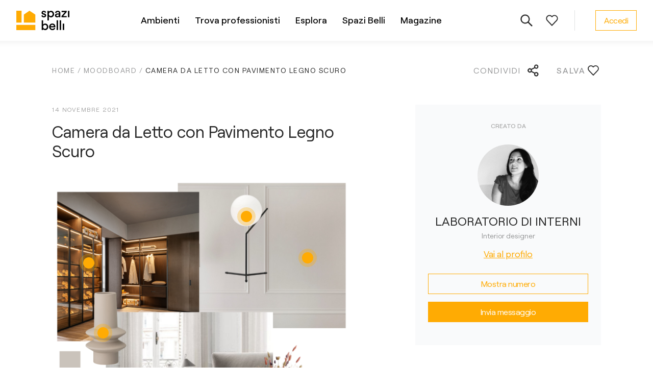

--- FILE ---
content_type: text/html; charset=utf-8
request_url: https://www.spazibelli.com/moodboard/camera-da-letto-con-pavimento-legno-scuro
body_size: 12776
content:
<!DOCTYPE html><html lang="it"><head><script>
              dataLayer = [];

              window.dataLayer.push({
                originalLocation: document.location.protocol + '//' +
                                  document.location.hostname +
                                  document.location.pathname +
                                  document.location.search
              });
          </script><script>(function(w,d,s,l,i){w[l]=w[l]||[];w[l].push({'gtm.start':new Date().getTime(),event:'gtm.js'});var f=d.getElementsByTagName(s)[0],j=d.createElement(s),dl=l!='dataLayer'?'&l='+l:'';j.async=true;j.src='https://www.googletagmanager.com/gtm.js?id='+i+dl;f.parentNode.insertBefore(j,f);})(window,document,'script','dataLayer','GTM-KF8Q8VX');</script><link rel="icon" href="/favicon.ico" sizes="any"/><link rel="icon" href="/favicon.svg" type="image/svg+xml"/><link rel="apple-touch-icon" href="/apple-touch-icon.png"/><link rel="manifest" href="/site.webmanifest"/><meta charSet="utf-8"/><meta name="viewport" content="width=device-width, initial-scale=1"/><title>Camera da Letto con Pavimento Legno Scuro di LABORATORIO DI INTERNI - Spazi Belli</title><meta name="description" content="Una camera da letto senza tempo, carica di storia e romanticismo in stile classico parigino."/><meta property="og:url" content="https://www.spazibelli.com/moodboard/camera-da-letto-con-pavimento-legno-scuro"/><meta property="og:title"/><meta property="og:description" content="Idee e soluzioni per arredare i tuoi ambienti realizzate dai migliori professionisti."/><meta property="og:image" content="https://www.spazibelli.com/djmedia/specialist_moodboard_featured_images/Camera_da_Letto_con_Pavimento_Legno_Scuro.png"/><meta name="next-head-count" content="8"/><link rel="preload" href="/_next/static/css/47f295175f101c141974.css" as="style"/><link rel="stylesheet" href="/_next/static/css/47f295175f101c141974.css" data-n-g=""/><noscript data-n-css=""></noscript><script defer="" nomodule="" src="/_next/static/chunks/polyfills-e7a279300235e161e32a.js"></script><script src="/_next/static/chunks/webpack-6324ca1e2c7969ab3fcc.js" defer=""></script><script src="/_next/static/chunks/framework-3af989d3dbeb77832f99.js" defer=""></script><script src="/_next/static/chunks/main-5880b1d57202aca5456a.js" defer=""></script><script src="/_next/static/chunks/pages/_app-1f7f5d1773944bd66b77.js" defer=""></script><script src="/_next/static/chunks/pages/moodboard/%5B%5B...slug%5D%5D-064bcf7d653a8b2e0d89.js" defer=""></script><script src="/_next/static/lXzHrByxrpdJNjcszbMX3/_buildManifest.js" defer=""></script><script src="/_next/static/lXzHrByxrpdJNjcszbMX3/_ssgManifest.js" defer=""></script><style data-styled="" data-styled-version="5.3.0">.kObYwV{display:inline-block;vertical-align:middle;fill:currentColor;-webkit-transition:color 0.2s;transition:color 0.2s;}/*!sc*/
data-styled.g1[id="Icon__Svg-sc-19wzpwr-0"]{content:"kObYwV,"}/*!sc*/
.bFtjyd{width:120px;height:120px;border-radius:50%;background-image:url(/djmedia/avatar_images/user_avatar_890d95bef5.jpeg);background-size:cover;background-position:center;-webkit-flex-shrink:0;-ms-flex-negative:0;flex-shrink:0;}/*!sc*/
data-styled.g9[id="Avatar__Image-sc-1evjycx-2"]{content:"bFtjyd,"}/*!sc*/
.kYLZku{display:-webkit-inline-box;display:-webkit-inline-flex;display:-ms-inline-flexbox;display:inline-flex;-webkit-align-items:center;-webkit-box-align:center;-ms-flex-align:center;align-items:center;-webkit-box-pack:justify;-webkit-justify-content:space-between;-ms-flex-pack:justify;justify-content:space-between;font-size:16px;line-height:1.5;-webkit-letter-spacing:-0.5px;-moz-letter-spacing:-0.5px;-ms-letter-spacing:-0.5px;letter-spacing:-0.5px;cursor:pointer;padding:7px 16px;background:rgba(255,255,255,0.07);border: 1px solid #ffab03;color:#ffab03;}/*!sc*/
.kYLZku:hover{background:rgba(255,255,255,0.15);}/*!sc*/
@media (max-width:767px){.kYLZku{width:100%;}}/*!sc*/
.egouZc{display:-webkit-inline-box;display:-webkit-inline-flex;display:-ms-inline-flexbox;display:inline-flex;-webkit-align-items:center;-webkit-box-align:center;-ms-flex-align:center;align-items:center;-webkit-box-pack:center;-webkit-justify-content:center;-ms-flex-pack:center;justify-content:center;font-size:16px;line-height:1.5;-webkit-letter-spacing:-0.5px;-moz-letter-spacing:-0.5px;-ms-letter-spacing:-0.5px;letter-spacing:-0.5px;cursor:pointer;padding:12px 18px;background:rgba(255,255,255,0.07);border: 1px solid #ffab03;color:#ffab03;}/*!sc*/
.egouZc:hover{background:rgba(255,255,255,0.15);}/*!sc*/
@media (max-width:767px){.egouZc{width:100%;}}/*!sc*/
.kBNfIj{display:-webkit-inline-box;display:-webkit-inline-flex;display:-ms-inline-flexbox;display:inline-flex;-webkit-align-items:center;-webkit-box-align:center;-ms-flex-align:center;align-items:center;-webkit-box-pack:center;-webkit-justify-content:center;-ms-flex-pack:center;justify-content:center;font-size:16px;line-height:1.5;-webkit-letter-spacing:-0.5px;-moz-letter-spacing:-0.5px;-ms-letter-spacing:-0.5px;letter-spacing:-0.5px;cursor:pointer;padding:13px 19px;background:#ffab03;border:0;color:#fff;-webkit-transition:padding 0.4s;transition:padding 0.4s;-webkit-undefined;-ms-flex-undefined;undefined;}/*!sc*/
.kBNfIj:hover{false;}/*!sc*/
@media (max-width:767px){.kBNfIj{width:100%;}}/*!sc*/
data-styled.g19[id="Button__StyledButton-sc-jx3ejf-0"]{content:"kYLZku,egouZc,kBNfIj,"}/*!sc*/
.cIhNdC{width:100%;max-width:114rem;margin:0 auto;}/*!sc*/
@media (max-width:1439px){.cIhNdC{padding:0 3.2rem;}}/*!sc*/
@media (max-width:1023px){.cIhNdC{padding:0 3.2rem;}}/*!sc*/
@media (max-width:767px){.cIhNdC{padding:0 2.4rem;}}/*!sc*/
data-styled.g20[id="UI__Columner-sc-fr1th2-0"]{content:"cIhNdC,"}/*!sc*/
.gnIHJY{display:-webkit-box;display:-webkit-flex;display:-ms-flexbox;display:flex;-webkit-align-items:center;-webkit-box-align:center;-ms-flex-align:center;align-items:center;cursor:pointer;}/*!sc*/
.gnIHJY svg{margin-right:8px;}/*!sc*/
@media (max-width:767px){}/*!sc*/
data-styled.g29[id="Back__Wrapper-sc-yf1gs7-0"]{content:"gnIHJY,"}/*!sc*/
@media (max-width:1023px){.hzlZYN{display:none;}}/*!sc*/
data-styled.g30[id="Back__Label-sc-yf1gs7-1"]{content:"hzlZYN,"}/*!sc*/
.eaZHJB{color:inherit;-webkit-text-decoration:none;text-decoration:none;}/*!sc*/
data-styled.g36[id="AnchorLink__A-sc-bqqvmc-0"]{content:"eaZHJB,"}/*!sc*/
.cZfkoL{color:#ffab03;font-size:18px;-webkit-text-decoration:underline;text-decoration:underline;cursor:pointer;}/*!sc*/
.cZfkoL:hover{-webkit-text-decoration:none;text-decoration:none;}/*!sc*/
data-styled.g37[id="SimpleLink__Text-sc-15yl9jh-0"]{content:"cZfkoL,"}/*!sc*/
.ijAjRK{display:none;margin-left:5px;-webkit-transition:0.2s;transition:0.2s;}/*!sc*/
data-styled.g148[id="LinkArrow__StyledIcon-sc-1201k24-0"]{content:"ijAjRK,"}/*!sc*/
.hQrrmm{display:-webkit-inline-box;display:-webkit-inline-flex;display:-ms-inline-flexbox;display:inline-flex;-webkit-align-items:center;-webkit-box-align:center;-ms-flex-align:center;align-items:center;width:auto;color:#282828;cursor:pointer;-webkit-text-decoration:underline;text-decoration:underline;}/*!sc*/
.hQrrmm:hover .LinkArrow__StyledIcon-sc-1201k24-0{display:inline;}/*!sc*/
.hQrrmm .LinkArrow__StyledIcon-sc-1201k24-0{display:inline;}/*!sc*/
.fHHQSy{display:-webkit-inline-box;display:-webkit-inline-flex;display:-ms-inline-flexbox;display:inline-flex;-webkit-align-items:center;-webkit-box-align:center;-ms-flex-align:center;align-items:center;-webkit-box-pack:justify;-webkit-justify-content:space-between;-ms-flex-pack:justify;justify-content:space-between;width:100%;color:#fff;cursor:pointer;-webkit-text-decoration:none;text-decoration:none;}/*!sc*/
.fHHQSy:hover{-webkit-text-decoration:underline;text-decoration:underline;}/*!sc*/
.fHHQSy .LinkArrow__StyledIcon-sc-1201k24-0{display:inline;}/*!sc*/
data-styled.g149[id="LinkArrow__Wrapper-sc-1201k24-1"]{content:"hQrrmm,fHHQSy,"}/*!sc*/
@media (max-width:1023px){.chvreS{display:-webkit-box;display:-webkit-flex;display:-ms-flexbox;display:flex;-webkit-flex-wrap:wrap;-ms-flex-wrap:wrap;flex-wrap:wrap;-webkit-flex-direction:column;-ms-flex-direction:column;flex-direction:column;height:auto;}}/*!sc*/
data-styled.g150[id="MenuItems__Wrapper-sc-t4v9kp-0"]{content:"chvreS,"}/*!sc*/
.joIZhK{margin-bottom:16px;font-size:18px;line-height:1.56;-webkit-letter-spacing:-0.5px;-moz-letter-spacing:-0.5px;-ms-letter-spacing:-0.5px;letter-spacing:-0.5px;}/*!sc*/
@media (max-width:1023px){.joIZhK{width:90%;margin-right:35px;margin-bottom:12px;font-size:16px;}.joIZhK svg{width:19px;height:18px;}}/*!sc*/
@media (max-width:767px){.joIZhK{width:100%;}}/*!sc*/
@media (max-width:539px){.joIZhK:nth-child(3),.joIZhK:nth-child(4),.joIZhK:only-child{width:100%;}}/*!sc*/
data-styled.g151[id="MenuItems__Item-sc-t4v9kp-1"]{content:"joIZhK,"}/*!sc*/
.flYdYl{width:200px;margin:0 125px 20px 0;}/*!sc*/
.flYdYl:first-child{grid-column:1;grid-row:1 / span 2;}/*!sc*/
.flYdYl:nth-child(2){grid-column:2;grid-row:1 / span 2;}/*!sc*/
.flYdYl:last-child{-webkit-align-self:flex-end;-ms-flex-item-align:end;align-self:flex-end;}/*!sc*/
@media (max-width:1439px){.flYdYl{margin-right:95px;}}/*!sc*/
@media (max-width:1023px){.flYdYl{width:100%;margin:0 0 30px 0;}.flYdYl:last-child{-webkit-align-self:flex-start;-ms-flex-item-align:start;align-self:flex-start;}}/*!sc*/
@media (max-width:539px){.flYdYl{width:100%;margin:0 0 30px 0;}.flYdYl:nth-child(4),.flYdYl:only-child{width:100%;margin:0 0 30px 0;}}/*!sc*/
data-styled.g152[id="Menu__Section-sc-12z5vpm-0"]{content:"flYdYl,"}/*!sc*/
.goTpdp{margin-bottom:28px;color:#ffab03;text-transform:uppercase;font-size:12px;font-weight:500;-webkit-letter-spacing:1.5px;-moz-letter-spacing:1.5px;-ms-letter-spacing:1.5px;letter-spacing:1.5px;}/*!sc*/
@media (max-width:1023px){.goTpdp{margin-bottom:20px;font-size:14px;}}/*!sc*/
data-styled.g153[id="Menu__Title-sc-12z5vpm-1"]{content:"goTpdp,"}/*!sc*/
.iSfPlp{padding:48px 0 38px;background:#282828;}/*!sc*/
@media (max-width:1023px){.iSfPlp{padding:32px 0 22px;}}/*!sc*/
data-styled.g154[id="Footer__Wrapper-sc-moh8zc-0"]{content:"iSfPlp,"}/*!sc*/
.hXpDDY{display:grid;grid-template-columns:194px 1fr;border-bottom:1px solid #979797;}/*!sc*/
@media (max-width:1023px){.hXpDDY{display:-webkit-box;display:-webkit-flex;display:-ms-flexbox;display:flex;border:0;}}/*!sc*/
data-styled.g155[id="Footer__Top-sc-moh8zc-1"]{content:"hXpDDY,"}/*!sc*/
.kieWGz{display:-webkit-box;display:-webkit-flex;display:-ms-flexbox;display:flex;-webkit-flex-direction:column;-ms-flex-direction:column;flex-direction:column;-webkit-box-pack:justify;-webkit-justify-content:space-between;-ms-flex-pack:justify;justify-content:space-between;padding:0 40px 60px 0;}/*!sc*/
@media (max-width:1023px){.kieWGz{display:none;}}/*!sc*/
data-styled.g156[id="Footer__Logo-sc-moh8zc-2"]{content:"kieWGz,"}/*!sc*/
.kNuRWL{width:136px;max-width:100%;}/*!sc*/
data-styled.g157[id="Footer__FinImage-sc-moh8zc-3"]{content:"kNuRWL,"}/*!sc*/
.kHUzlr{display:none;width:136px;-webkit-order:2;-ms-flex-order:2;order:2;margin-bottom:30px;}/*!sc*/
@media (max-width:1023px){.kHUzlr{display:block;}}/*!sc*/
data-styled.g158[id="Footer__FinImageBottom-sc-moh8zc-4"]{content:"kHUzlr,"}/*!sc*/
.cGqkvR{display:grid;grid-template-columns:repeat(3,32%);}/*!sc*/
@media (max-width:1023px){.cGqkvR{grid-template-columns:1fr 1fr;width:100%;height:auto;-webkit-flex-direction:row;-ms-flex-direction:row;flex-direction:row;}}/*!sc*/
@media (max-width:767px){.cGqkvR{display:-webkit-box;display:-webkit-flex;display:-ms-flexbox;display:flex;width:100%;-webkit-flex-direction:column;-ms-flex-direction:column;flex-direction:column;}}/*!sc*/
data-styled.g159[id="Footer__Sections-sc-moh8zc-5"]{content:"cGqkvR,"}/*!sc*/
.jpJvKA{display:-webkit-box;display:-webkit-flex;display:-ms-flexbox;display:flex;-webkit-align-items:center;-webkit-box-align:center;-ms-flex-align:center;align-items:center;padding-top:15px;font-size:14px;line-height:1.3;}/*!sc*/
@media (max-width:1023px){.jpJvKA{-webkit-flex-direction:column;-ms-flex-direction:column;flex-direction:column;-webkit-align-items:flex-start;-webkit-box-align:flex-start;-ms-flex-align:flex-start;align-items:flex-start;}}/*!sc*/
data-styled.g160[id="Footer__Bottom-sc-moh8zc-6"]{content:"jpJvKA,"}/*!sc*/
.cqmrns{margin-right:20px;color:#fff;}/*!sc*/
@media (max-width:1023px){.cqmrns{-webkit-order:2;-ms-flex-order:2;order:2;margin-bottom:22px;}}/*!sc*/
data-styled.g161[id="Footer__Copyright-sc-moh8zc-7"]{content:"cqmrns,"}/*!sc*/
.ebICxF{display:-webkit-box;display:-webkit-flex;display:-ms-flexbox;display:flex;-webkit-flex-wrap:wrap;-ms-flex-wrap:wrap;flex-wrap:wrap;}/*!sc*/
@media (max-width:1023px){.ebICxF{-webkit-order:3;-ms-flex-order:3;order:3;}}/*!sc*/
data-styled.g162[id="Footer__Links-sc-moh8zc-8"]{content:"ebICxF,"}/*!sc*/
.kmvSuU{margin:0 20px 0 0;color:#fff;cursor:pointer;}/*!sc*/
@media (max-width:1023px){.kmvSuU{-webkit-text-decoration:underline;text-decoration:underline;}}/*!sc*/
data-styled.g163[id="Footer__StyledLink-sc-moh8zc-9"]{content:"kmvSuU,"}/*!sc*/
.gvrGAY{margin-left:auto;}/*!sc*/
@media (max-width:1023px){.gvrGAY{width:100%;display:-webkit-box;display:-webkit-flex;display:-ms-flexbox;display:flex;-webkit-flex-wrap:wrap;-ms-flex-wrap:wrap;flex-wrap:wrap;-webkit-order:1;-ms-flex-order:1;order:1;margin-left:0;margin-bottom:26px;}.gvrGAY svg{width:32px;height:32px;}}/*!sc*/
data-styled.g164[id="Footer__Social-sc-moh8zc-10"]{content:"gvrGAY,"}/*!sc*/
.hFtcRT{color:#ffab03;margin-left:18px;-webkit-text-decoration:underline;text-decoration:underline;}/*!sc*/
.hFtcRT:hover{-webkit-text-decoration:none;text-decoration:none;}/*!sc*/
@media (max-width:1023px){.hFtcRT{margin:0 18px 5px 0;}}/*!sc*/
data-styled.g165[id="Footer__SocialLink-sc-moh8zc-11"]{content:"hFtcRT,"}/*!sc*/
.jDSZYy{padding-left:40px;z-index:1;}/*!sc*/
@media (max-width:767px){.jDSZYy{padding-left:0;margin-left:auto;}}/*!sc*/
data-styled.g166[id="User__Wrapper-sc-d4fngs-0"]{content:"jDSZYy,"}/*!sc*/
.ivHQqM{display:-webkit-box;display:-webkit-flex;display:-ms-flexbox;display:flex;-webkit-align-items:center;-webkit-box-align:center;-ms-flex-align:center;align-items:center;height:40px;padding-right:20px;border-right:1px solid #e0e1e3;z-index:1;}/*!sc*/
.ivHQqM svg{fill:#2b2b2b;}/*!sc*/
@media (max-width:1023px){.ivHQqM{border-right:0;margin-left:auto;padding-right:0;}}/*!sc*/
data-styled.g168[id="Icons__Wrapper-sc-4zggn6-0"]{content:"ivHQqM,"}/*!sc*/
.kaUUEs{display:-webkit-box;display:-webkit-flex;display:-ms-flexbox;display:flex;-webkit-align-items:center;-webkit-box-align:center;-ms-flex-align:center;align-items:center;-webkit-box-pack:center;-webkit-justify-content:center;-ms-flex-pack:center;justify-content:center;width:48px;height:48px;border-radius:50%;cursor:pointer;margin-left:2px;}/*!sc*/
.kaUUEs:hover{background:#f7f8fa;}/*!sc*/
data-styled.g169[id="Icons__Circle-sc-4zggn6-1"]{content:"kaUUEs,"}/*!sc*/
.dMIcMM{max-width:1100px;margin:0 auto;}/*!sc*/
data-styled.g170[id="ui__Wrapper-sc-1czq1vq-0"]{content:"dMIcMM,"}/*!sc*/
.cBUJXs{display:-webkit-box;display:-webkit-flex;display:-ms-flexbox;display:flex;}/*!sc*/
@media (max-width:767px){.cBUJXs{-webkit-flex-direction:column;-ms-flex-direction:column;flex-direction:column;}}/*!sc*/
data-styled.g171[id="ui__Sections-sc-1czq1vq-1"]{content:"cBUJXs,"}/*!sc*/
.gvwXfy{font-size:14px;text-transform:uppercase;color:#979899;margin-bottom:10px;}/*!sc*/
data-styled.g172[id="ui__Title-sc-1czq1vq-2"]{content:"gvwXfy,"}/*!sc*/
.dpZhdM{display:-webkit-box;display:-webkit-flex;display:-ms-flexbox;display:flex;-webkit-flex-direction:column;-ms-flex-direction:column;flex-direction:column;}/*!sc*/
@media (max-width:767px){.dpZhdM{font-size:16px;}}/*!sc*/
data-styled.g173[id="ui__Items-sc-1czq1vq-3"]{content:"dpZhdM,"}/*!sc*/
.Ffrqa{font-size:16px;font-weight:500;}/*!sc*/
data-styled.g174[id="ui__MoreNoPad-sc-1czq1vq-4"]{content:"Ffrqa,"}/*!sc*/
.dhqQmv{font-size:16px;font-weight:500;margin-top:20px;}/*!sc*/
@media (max-width:767px){.dhqQmv{margin-top:5px;}}/*!sc*/
data-styled.g175[id="ui__More-sc-1czq1vq-5"]{content:"dhqQmv,"}/*!sc*/
.dbPIRC{margin-bottom:10px;cursor:pointer;}/*!sc*/
.dbPIRC:hover{-webkit-text-decoration:underline;text-decoration:underline;}/*!sc*/
data-styled.g176[id="ui__StyledLink-sc-1czq1vq-6"]{content:"dbPIRC,"}/*!sc*/
.eizcGu{margin-bottom:10px;}/*!sc*/
.eizcGu:hover{-webkit-text-decoration:underline;text-decoration:underline;}/*!sc*/
data-styled.g177[id="ui__LinkInner-sc-1czq1vq-7"]{content:"eizcGu,"}/*!sc*/
.hRvpsb{display:-webkit-box;display:-webkit-flex;display:-ms-flexbox;display:flex;-webkit-flex-direction:column;-ms-flex-direction:column;flex-direction:column;-webkit-flex-wrap:wrap;-ms-flex-wrap:wrap;flex-wrap:wrap;max-height:420px;}/*!sc*/
@media (max-width:767px){.hRvpsb{max-height:none;}}/*!sc*/
data-styled.g178[id="AmbientsMenu__Sections-sc-1c0w2q3-0"]{content:"hRvpsb,"}/*!sc*/
.cRHUFF{width:200px;margin-bottom:20px;}/*!sc*/
.cRHUFF:nth-child(7){width:180px;height:300px;}/*!sc*/
@media (max-width:767px){.cRHUFF{width:auto;}.cRHUFF:nth-child(7){width:auto;height:auto;}}/*!sc*/
data-styled.g179[id="AmbientsMenu__Section-sc-1c0w2q3-1"]{content:"cRHUFF,"}/*!sc*/
.ksQfPr{width:200px;}/*!sc*/
@media (max-width:767px){.ksQfPr{width:auto;margin-bottom:20px;}}/*!sc*/
data-styled.g180[id="ProfessionalsMenu__Section-sc-106isd-0"]{content:"ksQfPr,"}/*!sc*/
.iFagnH{width:240px;}/*!sc*/
@media (max-width:767px){.iFagnH{width:auto;margin-bottom:25px;}}/*!sc*/
data-styled.g181[id="ExplorerMenu__Section-sc-19pxzjz-0"]{content:"iFagnH,"}/*!sc*/
.hkKjmB{width:220px;}/*!sc*/
.hkKjmB:last-child{width:250px;}/*!sc*/
@media (max-width:767px){.hkKjmB{width:auto;margin-bottom:20px;}}/*!sc*/
data-styled.g182[id="GeneralMenu__Section-sc-1ic4yo0-0"]{content:"hkKjmB,"}/*!sc*/
.bVftOC{width:680px;padding-right:30px;}/*!sc*/
.bVftOC:nth-child(2){width:420px;padding-right:0;}/*!sc*/
@media (max-width:767px){.bVftOC{width:auto;padding-right:0;margin-bottom:25px;}.bVftOC:nth-child(2){width:auto;padding-right:0;}}/*!sc*/
data-styled.g184[id="ArticlesMenu__Section-sc-85unel-0"]{content:"bVftOC,"}/*!sc*/
.kyapgq{display:-webkit-box;display:-webkit-flex;display:-ms-flexbox;display:flex;-webkit-flex-direction:column;-ms-flex-direction:column;flex-direction:column;-webkit-flex-wrap:wrap;-ms-flex-wrap:wrap;flex-wrap:wrap;max-height:230px;}/*!sc*/
@media (max-width:767px){.kyapgq{font-size:16px;max-height:none;}}/*!sc*/
data-styled.g185[id="ArticlesMenu__Items-sc-85unel-1"]{content:"kyapgq,"}/*!sc*/
.jcGaMm{display:-webkit-box;display:-webkit-flex;display:-ms-flexbox;display:flex;-webkit-align-items:center;-webkit-box-align:center;-ms-flex-align:center;align-items:center;-webkit-box-pack:center;-webkit-justify-content:center;-ms-flex-pack:center;justify-content:center;margin:0 auto;height:80px;}/*!sc*/
data-styled.g187[id="Menu__Wrapper-sc-cm3ky5-0"]{content:"jcGaMm,"}/*!sc*/
.bAHFHm{display:-webkit-box;display:-webkit-flex;display:-ms-flexbox;display:flex;-webkit-align-items:center;-webkit-box-align:center;-ms-flex-align:center;align-items:center;height:100%;padding:0 15px;}/*!sc*/
data-styled.g188[id="Menu__MenuItem-sc-cm3ky5-1"]{content:"bAHFHm,"}/*!sc*/
.gSwhPH{color:#000;font-size:18px;font-weight:500;cursor:pointer;border-bottom:2px solid transparent;}/*!sc*/
.Menu__MenuItem-sc-cm3ky5-1:hover .Menu__Link-sc-cm3ky5-2{border-bottom:2px solid;}/*!sc*/
data-styled.g189[id="Menu__Link-sc-cm3ky5-2"]{content:"gSwhPH,"}/*!sc*/
.bRoKvq{display:none;position:absolute;top:80px;left:0;right:0;background:#fff;padding:44px 150px 70px;font-size:16px;}/*!sc*/
data-styled.g190[id="Menu__SubMenu-sc-cm3ky5-3"]{content:"bRoKvq,"}/*!sc*/
.iYZlfE{position:fixed;width:100%;height:100vh;display:none;content:'';background:rgba(0,0,0,0.48);z-index:-1;top:80px;left:0;right:0;bottom:0;}/*!sc*/
data-styled.g191[id="Menu__Overlay-sc-cm3ky5-4"]{content:"iYZlfE,"}/*!sc*/
.iUbCWR{height:80px;z-index:210;position:fixed;left:0;right:0;top:0;background:#fff;-webkit-undefined;-ms-flex-undefined;undefined;}/*!sc*/
.iUbCWR::after{position:absolute;display:block;content:'';top:100%;left:0;right:0;width:100%;height:12px;background:linear-gradient(to bottom,rgba(0,0,0,0.04),rgba(0,0,0,0));z-index:-1;}/*!sc*/
@media (max-width:1023px){.iUbCWR{position:absolute;height:64px;}}/*!sc*/
@media (max-width:767px){.iUbCWR{padding:12px 22px 12px 30px;}}/*!sc*/
data-styled.g207[id="InnerHeader__Wrapper-sc-1pwev2-0"]{content:"iUbCWR,"}/*!sc*/
.kKNGgd{display:-webkit-box;display:-webkit-flex;display:-ms-flexbox;display:flex;width:1200px;height:100%;margin:0 auto;-webkit-align-items:center;-webkit-box-align:center;-ms-flex-align:center;align-items:center;-webkit-box-pack:justify;-webkit-justify-content:space-between;-ms-flex-pack:justify;justify-content:space-between;padding:20px 0;}/*!sc*/
@media (max-width:1439px){.kKNGgd{width:auto;padding:20px 32px;}}/*!sc*/
@media (max-width:767px){.kKNGgd{padding:0;}}/*!sc*/
data-styled.g208[id="InnerHeader__StyledColumner-sc-1pwev2-1"]{content:"kKNGgd,"}/*!sc*/
.kjRlmb{z-index:1;}/*!sc*/
@media (max-width:1023px){.kjRlmb svg{width:80px;height:29px;}}/*!sc*/
.kjRlmb:hover{cursor:pointer;}/*!sc*/
data-styled.g209[id="InnerHeader__Logo-sc-1pwev2-2"]{content:"kjRlmb,"}/*!sc*/
.fBzyFe{display:-webkit-box;display:-webkit-flex;display:-ms-flexbox;display:flex;-webkit-flex-direction:column;-ms-flex-direction:column;flex-direction:column;position:relative;min-height:100vh;}/*!sc*/
data-styled.g216[id="InnerLayout__Container-sc-1xcy8us-0"]{content:"fBzyFe,"}/*!sc*/
.iJycyn{height:100%;color:#282828;font-size:18px;-webkit-flex:auto;-ms-flex:auto;flex:auto;margin-top:0px;padding-top:90px;padding-bottom:0px;}/*!sc*/
data-styled.g217[id="InnerLayout__MainWrapper-sc-1xcy8us-1"]{content:"iJycyn,"}/*!sc*/
.hkcXZS{display:-webkit-box;display:-webkit-flex;display:-ms-flexbox;display:flex;-webkit-align-items:center;-webkit-box-align:center;-ms-flex-align:center;align-items:center;cursor:pointer;}/*!sc*/
.hkcXZS svg{margin-left:8px;}/*!sc*/
@media (max-width:767px){.hkcXZS svg{width:24px;height:24px;}}/*!sc*/
data-styled.g224[id="Share__Wrapper-sc-9n7wl6-0"]{content:"hkcXZS,"}/*!sc*/
@media (max-width:1023px){.fpLBnL{display:none;}}/*!sc*/
data-styled.g225[id="Share__Label-sc-9n7wl6-1"]{content:"fpLBnL,"}/*!sc*/
.esTJvp{cursor:pointer;}/*!sc*/
data-styled.g446[id="Like__StyledIcon-sc-1yq2cwq-0"]{content:"esTJvp,"}/*!sc*/
.iODSmg{display:-webkit-box;display:-webkit-flex;display:-ms-flexbox;display:flex;-webkit-flex-direction:column;-ms-flex-direction:column;flex-direction:column;-webkit-align-items:center;-webkit-box-align:center;-ms-flex-align:center;align-items:center;-webkit-box-pack:center;-webkit-justify-content:center;-ms-flex-pack:center;justify-content:center;padding:32px 25px 45px;background:#f9fafb;}/*!sc*/
@media (max-width:1023px){.iODSmg{margin-right:-3.2rem;margin-left:-3.2rem;}}/*!sc*/
@media (max-width:767px){.iODSmg{margin-top:40px;margin-right:-2.4rem;margin-left:-2.4rem;}}/*!sc*/
data-styled.g768[id="Author__Wrapper-sc-yuxam8-0"]{content:"iODSmg,"}/*!sc*/
.emrxff{color:#a8a8a8;font-size:12px;font-weight:500;text-transform:uppercase;margin-bottom:28px;}/*!sc*/
data-styled.g769[id="Author__Title-sc-yuxam8-1"]{content:"emrxff,"}/*!sc*/
.blbDGH{font-size:24px;margin-top:12px;text-align:center;}/*!sc*/
data-styled.g770[id="Author__Name-sc-yuxam8-2"]{content:"blbDGH,"}/*!sc*/
.kNlFPx{font-size:14px;color:#979899;margin-bottom:12px;}/*!sc*/
data-styled.g771[id="Author__Category-sc-yuxam8-3"]{content:"kNlFPx,"}/*!sc*/
.jpyMAX{width:100%;display:grid;grid-template-columns:1fr;grid-gap:15px;-webkit-align-items:center;-webkit-box-align:center;-ms-flex-align:center;align-items:center;padding-top:25px;}/*!sc*/
data-styled.g772[id="Author__ContactButtonsWrapper-sc-yuxam8-4"]{content:"jpyMAX,"}/*!sc*/
.cMrIxG{position:relative;font-size:0;margin-bottom:50px;}/*!sc*/
data-styled.g791[id="Tags__ImageWrapper-sc-fglp0j-0"]{content:"cMrIxG,"}/*!sc*/
.fmMFYg{max-width:100%;margin-bottom:30px;}/*!sc*/
data-styled.g792[id="Tags__Image-sc-fglp0j-1"]{content:"fmMFYg,"}/*!sc*/
.bhRgCp{display:-webkit-box;display:-webkit-flex;display:-ms-flexbox;display:flex;-webkit-align-items:center;-webkit-box-align:center;-ms-flex-align:center;align-items:center;-webkit-box-pack:justify;-webkit-justify-content:space-between;-ms-flex-pack:justify;justify-content:space-between;padding:22px 0 32px;font-size:16px;-webkit-letter-spacing:2px;-moz-letter-spacing:2px;-ms-letter-spacing:2px;letter-spacing:2px;text-transform:uppercase;color:#979899;}/*!sc*/
.bhRgCp svg{fill:#2b2b2b;}/*!sc*/
@media (max-width:767px){.bhRgCp{padding-top:0;}}/*!sc*/
data-styled.g795[id="MoodboardInfo__Operations-sc-lt1fez-0"]{content:"bhRgCp,"}/*!sc*/
.iEOHlg{display:grid;grid-template-columns:1fr 364px;grid-gap:120px;-webkit-align-items:flex-start;-webkit-box-align:flex-start;-ms-flex-align:flex-start;align-items:flex-start;}/*!sc*/
@media (max-width:767px){.iEOHlg{display:block;}}/*!sc*/
data-styled.g796[id="MoodboardInfo__PageWrapper-sc-lt1fez-1"]{content:"iEOHlg,"}/*!sc*/
.hNVeta{font-size:16px;}/*!sc*/
@media (max-width:767px){.hNVeta{width:auto;}}/*!sc*/
data-styled.g797[id="MoodboardInfo__Wrapper-sc-lt1fez-2"]{content:"hNVeta,"}/*!sc*/
.eAMyte{color:#a8a8a8;font-size:12px;-webkit-letter-spacing:1.5px;-moz-letter-spacing:1.5px;-ms-letter-spacing:1.5px;letter-spacing:1.5px;text-transform:uppercase;margin-bottom:16px;}/*!sc*/
data-styled.g798[id="MoodboardInfo__Date-sc-lt1fez-3"]{content:"eAMyte,"}/*!sc*/
.jmgEbD{font-size:32px;font-weight:inherit;line-height:1.2;margin:0 0 24px;}/*!sc*/
data-styled.g799[id="MoodboardInfo__Title-sc-lt1fez-4"]{content:"jmgEbD,"}/*!sc*/
.gPmzpy{color:#282828;margin-bottom:30px;}/*!sc*/
data-styled.g800[id="MoodboardInfo__Content-sc-lt1fez-5"]{content:"gPmzpy,"}/*!sc*/
.faQlB{display:grid;grid-template-columns:130px 160px;grid-gap:40px;margin-bottom:30px;}/*!sc*/
@media (max-width:767px){.faQlB{grid-template-columns:48% 48%;grid-gap:32px 20px;}}/*!sc*/
data-styled.g801[id="MoodboardInfo__Details-sc-lt1fez-6"]{content:"faQlB,"}/*!sc*/
.dBFOfg{margin-bottom:6px;font-weight:500;}/*!sc*/
data-styled.g803[id="MoodboardInfo__ItemTitle-sc-lt1fez-8"]{content:"dBFOfg,"}/*!sc*/
.fgnjJQ{display:-webkit-box;display:-webkit-flex;display:-ms-flexbox;display:flex;-webkit-align-items:flex-start;-webkit-box-align:flex-start;-ms-flex-align:flex-start;align-items:flex-start;}/*!sc*/
.fgnjJQ svg{margin:0 4px 0 -2px;fill:#ffab03;-webkit-flex-shrink:0;-ms-flex-negative:0;flex-shrink:0;}/*!sc*/
data-styled.g804[id="MoodboardInfo__ItemValue-sc-lt1fez-9"]{content:"fgnjJQ,"}/*!sc*/
.fRkMHo{display:-webkit-box;display:-webkit-flex;display:-ms-flexbox;display:flex;-webkit-align-items:center;-webkit-box-align:center;-ms-flex-align:center;align-items:center;}/*!sc*/
data-styled.g805[id="MoodboardInfo__Right-sc-lt1fez-10"]{content:"fRkMHo,"}/*!sc*/
.fwzTWt{display:-webkit-box;display:-webkit-flex;display:-ms-flexbox;display:flex;-webkit-align-items:center;-webkit-box-align:center;-ms-flex-align:center;align-items:center;text-transform:uppercase;color:#979899;font-size:16px;font-weight:500;margin-left:30px;}/*!sc*/
@media (max-width:767px){.fwzTWt{font-size:0;margin-left:10px;}}/*!sc*/
data-styled.g806[id="MoodboardInfo__Save-sc-lt1fez-11"]{content:"fwzTWt,"}/*!sc*/
@font-face{font-family:Roobert;font-display:block;src:url("/fonts/Roobert-Regular.woff") format("woff"), url("/fonts/Roobert-Regular.woff2") format("woff2");font-weight:400;font-style:normal;}/*!sc*/
@font-face{font-family:Roobert;font-display:block;src:url("/fonts/Roobert-Light.woff") format("woff"), url("/fonts/Roobert-Light.woff2") format("woff2");font-weight:300;font-style:normal;}/*!sc*/
@font-face{font-family:Roobert;font-display:block;src:url("/fonts/Roobert-Medium.woff") format("woff"), url("/fonts/Roobert-Medium.woff2") format("woff2");font-weight:500;font-style:normal;}/*!sc*/
@font-face{font-family:Roobert;font-display:block;src:url("/fonts/Roobert-Bold.woff") format("woff"), url("/fonts/Roobert-Bold.woff2") format("woff2");font-weight:700;font-style:normal;}/*!sc*/
@font-face{font-family:Roobert;font-display:block;src:url("/fonts/Roobert-SemiBold.woff") format("woff"), url("/fonts/Roobert-SemiBold.woff2") format("woff2");font-weight:600;font-style:normal;}/*!sc*/
html{-moz-osx-font-smoothing:grayscale;-webkit-font-smoothing:antialiased;background-color:#fff;font-family:'Roobert',sans-serif;font-weight:normal;font-style:normal;font-size:62.5%;line-height:1.5;}/*!sc*/
button,input,optgroup,select,textarea{font-family:'Roobert';font-weight:normal;font-style:normal;}/*!sc*/
html,body,#root{height:100%;margin:0;}/*!sc*/
*,*::before,*::after{margin:0;padding:0;-webkit-tap-highlight-color:transparent;outline:0;box-sizing:border-box;}/*!sc*/
button{background:none;border:none;outline:none;}/*!sc*/
a{-webkit-text-decoration:none;text-decoration:none;color:inherit;}/*!sc*/
input{background-image:none !important;}/*!sc*/
#nprogress .bar{background:#ffab03;}/*!sc*/
#nprogress .peg{box-shadow:0 0 10px #ffab03,0 0 5px #ffab03;}/*!sc*/
.scrollbar-view{padding-right:17px;}/*!sc*/
.scrollbar-track{height:100%;top:0;right:0;opacity:1!important;}/*!sc*/
.scrollbar-thumb{border-radius:4px;background-color:rgba(0,0,0,0.2);}/*!sc*/
.paginator{display:-webkit-box;display:-webkit-flex;display:-ms-flexbox;display:flex;-webkit-align-items:center;-webkit-box-align:center;-ms-flex-align:center;align-items:center;margin:0;padding:0;list-style-type:none;}/*!sc*/
.paginator a{width:100%;height:100%;display:-webkit-box;display:-webkit-flex;display:-ms-flexbox;display:flex;-webkit-align-items:center;-webkit-box-align:center;-ms-flex-align:center;align-items:center;-webkit-box-pack:center;-webkit-justify-content:center;-ms-flex-pack:center;justify-content:center;}/*!sc*/
.paginator-prev,.paginator-next,.paginator-page{width:32px;height:32px;font-size:16px;text-align:center;margin:0 6px;border-radius:50%;line-height:2;cursor:pointer;}/*!sc*/
.paginator-prev:hover,.paginator-next:hover,.paginator-page:hover{background-color:#f7f8fa;}/*!sc*/
.paginator-page.selected{background-color:#282828;color:#fff;}/*!sc*/
.paginator-prev a,.paginator-next a{display:block;position:relative;width:100%;height:100%;}/*!sc*/
.paginator-prev a:before,.paginator-next a:before{position:absolute;content:'';width:8px;height:8px;right:0;top:0;left:0;bottom:0;margin:auto;border-right:1px solid #2b2b2b;border-bottom:1px solid #2b2b2b;}/*!sc*/
.paginator-next a:before{right:2px;-webkit-transform:rotate(-45deg);-ms-transform:rotate(-45deg);transform:rotate(-45deg);}/*!sc*/
.paginator-prev a:before{left:2px;-webkit-transform:rotate(135deg);-ms-transform:rotate(135deg);transform:rotate(135deg);}/*!sc*/
.paginator-prev.disabled a:before,.paginator-next.disabled a:before{border-color:#e0e1e3;}/*!sc*/
.react-transform-wrapper{overflow:visible!important;}/*!sc*/
data-styled.g807[id="sc-global-jhVMey1"]{content:"sc-global-jhVMey1,"}/*!sc*/
</style></head><body><noscript><noscript><iframe src="https://www.googletagmanager.com/ns.html?id=GTM-KF8Q8VX" height="0" width="0" style="display:none;visibility:hidden"></iframe></noscript></noscript><div><svg xmlns="http://www.w3.org/2000/svg" xmlns:xlink="http://www.w3.org/1999/xlink" style="position: absolute; width: 0; height: 0" aria-hidden="true" id="__SVG_SPRITE_NODE__"></svg></div><div id="__next"><div class="InnerLayout__Container-sc-1xcy8us-0 fBzyFe"><header class="InnerHeader__Wrapper-sc-1pwev2-0 iUbCWR"><div class="InnerHeader__StyledColumner-sc-1pwev2-1 kKNGgd"><div class="InnerHeader__Logo-sc-1pwev2-2 kjRlmb"><a href="/" class="AnchorLink__A-sc-bqqvmc-0 eaZHJB"><img src="/server-images/icon-logo-yellow.svg" width="104"/></a></div><div class="Menu__Wrapper-sc-cm3ky5-0 jcGaMm"><div class="Menu__MenuItem-sc-cm3ky5-1 bAHFHm"><div class="Menu__Link-sc-cm3ky5-2 gSwhPH">Ambienti</div><div class="Menu__SubMenu-sc-cm3ky5-3 bRoKvq"><div class="ui__Wrapper-sc-1czq1vq-0 dMIcMM"><div class="AmbientsMenu__Sections-sc-1c0w2q3-0 hRvpsb"><div class="AmbientsMenu__Section-sc-1c0w2q3-1 cRHUFF"><div class="ui__Title-sc-1czq1vq-2 gvwXfy">Zona giorno</div><div class="ui__Items-sc-1czq1vq-3 dpZhdM"><a href="/ambienti/cucina" class="ui__StyledLink-sc-1czq1vq-6 dbPIRC">Cucina</a><a href="/ambienti/soggiorno" class="ui__StyledLink-sc-1czq1vq-6 dbPIRC">Soggiorno</a><a href="/ambienti/sala-da-pranzo" class="ui__StyledLink-sc-1czq1vq-6 dbPIRC">Sala da pranzo</a><a href="/ambienti/openspace-sala-cucina" class="ui__StyledLink-sc-1czq1vq-6 dbPIRC">Openspace</a></div></div><div class="AmbientsMenu__Section-sc-1c0w2q3-1 cRHUFF"><div class="ui__Title-sc-1czq1vq-2 gvwXfy">Cucine</div><div class="ui__Items-sc-1czq1vq-3 dpZhdM"><a href="/ambienti/cucina/moderno" class="ui__StyledLink-sc-1czq1vq-6 dbPIRC">Stile moderno</a><a href="/ambienti/cucina/shabby-chic" class="ui__StyledLink-sc-1czq1vq-6 dbPIRC">Stile shabby chic</a><a href="/ambienti/cucina/industriale" class="ui__StyledLink-sc-1czq1vq-6 dbPIRC">Stile industriale</a><a href="/ambienti/cucina/rustico" class="ui__StyledLink-sc-1czq1vq-6 dbPIRC">Stile rustico</a><a href="/ambienti/cucina/scandinavo" class="ui__StyledLink-sc-1czq1vq-6 dbPIRC">Stile scandinavo</a></div></div><div class="AmbientsMenu__Section-sc-1c0w2q3-1 cRHUFF"><div class="ui__Title-sc-1czq1vq-2 gvwXfy">Soggiorni</div><div class="ui__Items-sc-1czq1vq-3 dpZhdM"><a href="/ambienti/soggiorno/moderno" class="ui__StyledLink-sc-1czq1vq-6 dbPIRC">Stile moderno</a><a href="/ambienti/soggiorno/classico" class="ui__StyledLink-sc-1czq1vq-6 dbPIRC">Stile classico</a><a href="/ambienti/soggiorno/industriale" class="ui__StyledLink-sc-1czq1vq-6 dbPIRC">Stile industriale</a><a href="/ambienti/soggiorno/shabby-chic" class="ui__StyledLink-sc-1czq1vq-6 dbPIRC">Stile shabby chic</a></div></div><div class="AmbientsMenu__Section-sc-1c0w2q3-1 cRHUFF"><div class="ui__Title-sc-1czq1vq-2 gvwXfy">Zona notte</div><div class="ui__Items-sc-1czq1vq-3 dpZhdM"><a href="/ambienti/camera-da-letto" class="ui__StyledLink-sc-1czq1vq-6 dbPIRC">Camera da letto</a><a href="/ambienti/bambini" class="ui__StyledLink-sc-1czq1vq-6 dbPIRC">Cameretta</a><a href="/ambienti/cabina-armadio" class="ui__StyledLink-sc-1czq1vq-6 dbPIRC">Cabina armadio</a><a href="/ambienti/bagno" class="ui__StyledLink-sc-1czq1vq-6 dbPIRC">Bagno</a><a href="/ambienti/bagno-di-servizio" class="ui__StyledLink-sc-1czq1vq-6 dbPIRC">Bagno di servizio</a></div></div><div class="AmbientsMenu__Section-sc-1c0w2q3-1 cRHUFF"><div class="ui__Title-sc-1czq1vq-2 gvwXfy">Bagni</div><div class="ui__Items-sc-1czq1vq-3 dpZhdM"><a href="/ambienti/bagno/moderno" class="ui__StyledLink-sc-1czq1vq-6 dbPIRC">Stile moderno</a><a href="/ambienti/bagno/shabby-chic" class="ui__StyledLink-sc-1czq1vq-6 dbPIRC">Stile shabby chic</a><a href="/ambienti/bagno/industriale" class="ui__StyledLink-sc-1czq1vq-6 dbPIRC">Stile industriale</a><a href="/ambienti/bagno/rustico" class="ui__StyledLink-sc-1czq1vq-6 dbPIRC">Stile rustico</a><a href="/ambienti/bagno/scandinavo" class="ui__StyledLink-sc-1czq1vq-6 dbPIRC">Stile scandinavo</a></div></div><div class="AmbientsMenu__Section-sc-1c0w2q3-1 cRHUFF"><div class="ui__Title-sc-1czq1vq-2 gvwXfy">Camera da letto</div><div class="ui__Items-sc-1czq1vq-3 dpZhdM"><a href="/ambienti/camera-da-letto/moderno" class="ui__StyledLink-sc-1czq1vq-6 dbPIRC">Stile moderno</a><a href="/ambienti/camera-da-letto/classico" class="ui__StyledLink-sc-1czq1vq-6 dbPIRC">Stile classico</a><a href="/ambienti/camera-da-letto/industriale" class="ui__StyledLink-sc-1czq1vq-6 dbPIRC">Stile industriale</a><a href="/ambienti/camera-da-letto/shabby-chic" class="ui__StyledLink-sc-1czq1vq-6 dbPIRC">Stile shabby chic</a></div></div><div class="AmbientsMenu__Section-sc-1c0w2q3-1 cRHUFF"><div class="ui__Title-sc-1czq1vq-2 gvwXfy">Esterno</div><div class="ui__Items-sc-1czq1vq-3 dpZhdM"><a href="/ambienti/giardino" class="ui__StyledLink-sc-1czq1vq-6 dbPIRC">Giardino</a><a href="/ambienti/balcone" class="ui__StyledLink-sc-1czq1vq-6 dbPIRC">Balcone</a><a href="/ambienti/terrazza" class="ui__StyledLink-sc-1czq1vq-6 dbPIRC">Terrazza</a></div></div><div class="AmbientsMenu__Section-sc-1c0w2q3-1 cRHUFF"><div class="ui__Title-sc-1czq1vq-2 gvwXfy">Altri spazi</div><div class="ui__Items-sc-1czq1vq-3 dpZhdM"><a href="/ambienti/ingresso" class="ui__StyledLink-sc-1czq1vq-6 dbPIRC">Ingresso</a><a href="/ambienti/lavanderia" class="ui__StyledLink-sc-1czq1vq-6 dbPIRC">Lavanderia</a><a href="/ambienti/studio" class="ui__StyledLink-sc-1czq1vq-6 dbPIRC">Studio</a><a href="/ambienti/scale" class="ui__StyledLink-sc-1czq1vq-6 dbPIRC">Scale</a><a href="/ambienti/angolo-bar" class="ui__StyledLink-sc-1czq1vq-6 dbPIRC">Angolo bar</a></div></div></div><div class="ui__MoreNoPad-sc-1czq1vq-4 Ffrqa"><a color="#282828" href="/ambienti" class="LinkArrow__Wrapper-sc-1201k24-1 hQrrmm">Mostra tutti gli ambienti<svg color="#282828" width="23" height="24" class="Icon__Svg-sc-19wzpwr-0 kObYwV LinkArrow__StyledIcon-sc-1201k24-0 ijAjRK"><use xlink:href="#icon-arrow-right"></use></svg></a></div></div></div></div><div class="Menu__MenuItem-sc-cm3ky5-1 bAHFHm"><div class="Menu__Link-sc-cm3ky5-2 gSwhPH">Trova professionisti</div><div class="Menu__SubMenu-sc-cm3ky5-3 bRoKvq"><div class="ui__Wrapper-sc-1czq1vq-0 dMIcMM"><div class="ui__Sections-sc-1czq1vq-1 cBUJXs"><div class="ProfessionalsMenu__Section-sc-106isd-0 ksQfPr"><div class="ui__Title-sc-1czq1vq-2 gvwXfy"><a href="/professionisti/architetti" class="ui__StyledLink-sc-1czq1vq-6 dbPIRC">Architetti</a></div><div class="ui__Items-sc-1czq1vq-3 dpZhdM"><a href="/professionisti/architetti/roma" class="ui__StyledLink-sc-1czq1vq-6 dbPIRC">Roma</a><a href="/professionisti/architetti/milano" class="ui__StyledLink-sc-1czq1vq-6 dbPIRC">Milano</a><a href="/professionisti/architetti/torino" class="ui__StyledLink-sc-1czq1vq-6 dbPIRC">Torino</a><a href="/professionisti/architetti/napoli" class="ui__StyledLink-sc-1czq1vq-6 dbPIRC">Napoli</a><a href="/professionisti/architetti/bologna" class="ui__StyledLink-sc-1czq1vq-6 dbPIRC">Bologna</a></div></div><div class="ProfessionalsMenu__Section-sc-106isd-0 ksQfPr"><div class="ui__Title-sc-1czq1vq-2 gvwXfy"><a href="/professionisti/studio-di-architettura" class="ui__StyledLink-sc-1czq1vq-6 dbPIRC">Studio di architettura</a></div><div class="ui__Items-sc-1czq1vq-3 dpZhdM"><a href="/professionisti/studio-di-architettura/roma" class="ui__StyledLink-sc-1czq1vq-6 dbPIRC">Roma</a><a href="/professionisti/studio-di-architettura/milano" class="ui__StyledLink-sc-1czq1vq-6 dbPIRC">Milano</a><a href="/professionisti/studio-di-architettura/torino" class="ui__StyledLink-sc-1czq1vq-6 dbPIRC">Torino</a><a href="/professionisti/studio-di-architettura/napoli" class="ui__StyledLink-sc-1czq1vq-6 dbPIRC">Napoli</a><a href="/professionisti/studio-di-architettura/bologna" class="ui__StyledLink-sc-1czq1vq-6 dbPIRC">Bologna</a></div></div><div class="ProfessionalsMenu__Section-sc-106isd-0 ksQfPr"><div class="ui__Title-sc-1czq1vq-2 gvwXfy"><a href="/professionisti/geometri" class="ui__StyledLink-sc-1czq1vq-6 dbPIRC">Geometri</a></div><div class="ui__Items-sc-1czq1vq-3 dpZhdM"><a href="/professionisti/geometri/roma" class="ui__StyledLink-sc-1czq1vq-6 dbPIRC">Roma</a><a href="/professionisti/geometri/milano" class="ui__StyledLink-sc-1czq1vq-6 dbPIRC">Milano</a><a href="/professionisti/geometri/torino" class="ui__StyledLink-sc-1czq1vq-6 dbPIRC">Torino</a><a href="/professionisti/geometri/reggio-emilia" class="ui__StyledLink-sc-1czq1vq-6 dbPIRC">Reggio Emilia</a><a href="/professionisti/geometri/vicenza" class="ui__StyledLink-sc-1czq1vq-6 dbPIRC">Vicenza</a></div></div><div class="ProfessionalsMenu__Section-sc-106isd-0 ksQfPr"><div class="ui__Title-sc-1czq1vq-2 gvwXfy"><a href="/professionisti/interior-designer" class="ui__StyledLink-sc-1czq1vq-6 dbPIRC">Interior designer</a></div><div class="ui__Items-sc-1czq1vq-3 dpZhdM"><a href="/professionisti/interior-designer/roma" class="ui__StyledLink-sc-1czq1vq-6 dbPIRC">Roma</a><a href="/professionisti/interior-designer/milano" class="ui__StyledLink-sc-1czq1vq-6 dbPIRC">Milano</a><a href="/professionisti/interior-designer/torino" class="ui__StyledLink-sc-1czq1vq-6 dbPIRC">Torino</a><a href="/professionisti/interior-designer/napoli" class="ui__StyledLink-sc-1czq1vq-6 dbPIRC">Napoli</a><a href="/professionisti/interior-designer/bologna" class="ui__StyledLink-sc-1czq1vq-6 dbPIRC">Bologna</a></div></div><div class="ProfessionalsMenu__Section-sc-106isd-0 ksQfPr"><div class="ui__Title-sc-1czq1vq-2 gvwXfy">Altri professionisti</div><div class="ui__Items-sc-1czq1vq-3 dpZhdM"><a href="/professionisti/imprese-edili" class="ui__StyledLink-sc-1czq1vq-6 dbPIRC">Imprese edili</a><a href="/professionisti/3d-render" class="ui__StyledLink-sc-1czq1vq-6 dbPIRC">3D Render</a><a href="/professionisti/architetti-del-paesaggio" class="ui__StyledLink-sc-1czq1vq-6 dbPIRC">Architetto del paesaggio</a><a href="/professionisti/fotografi-di-interni" class="ui__StyledLink-sc-1czq1vq-6 dbPIRC">Fotografo d’interni</a><a href="/professionisti/arredatori-e-rivenditori" class="ui__StyledLink-sc-1czq1vq-6 dbPIRC">Arredatore e rivenditore</a></div></div></div><div class="ui__More-sc-1czq1vq-5 dhqQmv"><a color="#282828" href="/professionisti" class="LinkArrow__Wrapper-sc-1201k24-1 hQrrmm">Mostra tutti i professionisti<svg color="#282828" width="23" height="24" class="Icon__Svg-sc-19wzpwr-0 kObYwV LinkArrow__StyledIcon-sc-1201k24-0 ijAjRK"><use xlink:href="#icon-arrow-right"></use></svg></a></div></div></div></div><div class="Menu__MenuItem-sc-cm3ky5-1 bAHFHm"><div class="Menu__Link-sc-cm3ky5-2 gSwhPH">Esplora</div><div class="Menu__SubMenu-sc-cm3ky5-3 bRoKvq"><div class="ui__Wrapper-sc-1czq1vq-0 dMIcMM"><div class="ui__Sections-sc-1czq1vq-1 cBUJXs"><div class="ExplorerMenu__Section-sc-19pxzjz-0 iFagnH"><div class="ui__Title-sc-1czq1vq-2 gvwXfy">Progetti completi</div><div class="ui__Items-sc-1czq1vq-3 dpZhdM"><a href="/progetti/appartamento" class="ui__StyledLink-sc-1czq1vq-6 dbPIRC">Appartamento</a><a href="/progetti/attico-mansarda" class="ui__StyledLink-sc-1czq1vq-6 dbPIRC">Attico</a><a href="/progetti/villetta-a-schiera" class="ui__StyledLink-sc-1czq1vq-6 dbPIRC">Villetta a schiera</a><a href="/progetti/casa-indipendente-villa" class="ui__StyledLink-sc-1czq1vq-6 dbPIRC">Villa</a><a href="/progetti/loft" class="ui__StyledLink-sc-1czq1vq-6 dbPIRC">Loft</a><a href="/progetti/ufficio-o-locale-commerciale" class="ui__StyledLink-sc-1czq1vq-6 dbPIRC">Ufficio</a><a href="/progetti/bar-ristorante" class="ui__StyledLink-sc-1czq1vq-6 dbPIRC">Bar, ristorante</a></div><div class="ui__More-sc-1czq1vq-5 dhqQmv"><a color="#282828" href="/progetti" class="LinkArrow__Wrapper-sc-1201k24-1 hQrrmm">Tutti i progetti<svg color="#282828" width="23" height="24" class="Icon__Svg-sc-19wzpwr-0 kObYwV LinkArrow__StyledIcon-sc-1201k24-0 ijAjRK"><use xlink:href="#icon-arrow-right"></use></svg></a></div></div><div class="ExplorerMenu__Section-sc-19pxzjz-0 iFagnH"><div class="ui__Title-sc-1czq1vq-2 gvwXfy">Stili</div><div class="ui__Items-sc-1czq1vq-3 dpZhdM"><a href="/stili/moderno" class="ui__StyledLink-sc-1czq1vq-6 dbPIRC">Moderno</a><a href="/stili/shabby-chic" class="ui__StyledLink-sc-1czq1vq-6 dbPIRC">Shabby Chic</a><a href="/stili/industriale" class="ui__StyledLink-sc-1czq1vq-6 dbPIRC">Industriale</a><a href="/stili/rustico" class="ui__StyledLink-sc-1czq1vq-6 dbPIRC">Rustico</a><a href="/stili/classico" class="ui__StyledLink-sc-1czq1vq-6 dbPIRC">Classico</a><a href="/stili/scandinavo" class="ui__StyledLink-sc-1czq1vq-6 dbPIRC">Scandinavo</a><a href="/stili/contemporaneo" class="ui__StyledLink-sc-1czq1vq-6 dbPIRC">Contemporaneo</a></div><div class="ui__More-sc-1czq1vq-5 dhqQmv"><a color="#282828" href="/stili" class="LinkArrow__Wrapper-sc-1201k24-1 hQrrmm">Tutti gli stili<svg color="#282828" width="23" height="24" class="Icon__Svg-sc-19wzpwr-0 kObYwV LinkArrow__StyledIcon-sc-1201k24-0 ijAjRK"><use xlink:href="#icon-arrow-right"></use></svg></a></div></div><div class="ExplorerMenu__Section-sc-19pxzjz-0 iFagnH"><div class="ui__Title-sc-1czq1vq-2 gvwXfy">Moodboard</div><div class="ui__Items-sc-1czq1vq-3 dpZhdM"><a href="/moodboard/moderno" class="ui__StyledLink-sc-1czq1vq-6 dbPIRC">Moderno</a><a href="/moodboard/shabby-chic" class="ui__StyledLink-sc-1czq1vq-6 dbPIRC">Shabby Chic</a><a href="/moodboard/industriale" class="ui__StyledLink-sc-1czq1vq-6 dbPIRC">Industriale</a><a href="/moodboard/rustico" class="ui__StyledLink-sc-1czq1vq-6 dbPIRC">Rustico</a><a href="/moodboard/classico" class="ui__StyledLink-sc-1czq1vq-6 dbPIRC">Classico</a><a href="/moodboard/scandinavo" class="ui__StyledLink-sc-1czq1vq-6 dbPIRC">Scandinavo</a><a href="/moodboard/contemporaneo" class="ui__StyledLink-sc-1czq1vq-6 dbPIRC">Contemporaneo</a></div><div class="ui__More-sc-1czq1vq-5 dhqQmv"><a color="#282828" href="/moodboard" class="LinkArrow__Wrapper-sc-1201k24-1 hQrrmm">Tutte le moodboard<svg color="#282828" width="23" height="24" class="Icon__Svg-sc-19wzpwr-0 kObYwV LinkArrow__StyledIcon-sc-1201k24-0 ijAjRK"><use xlink:href="#icon-arrow-right"></use></svg></a></div></div><div class="ExplorerMenu__Section-sc-19pxzjz-0 iFagnH"><div class="ui__Title-sc-1czq1vq-2 gvwXfy">Prodotti</div><div class="ui__Items-sc-1czq1vq-3 dpZhdM"><a href="/prodotti/sedia" class="ui__StyledLink-sc-1czq1vq-6 dbPIRC">Sedie</a><a href="/prodotti/tavolo" class="ui__StyledLink-sc-1czq1vq-6 dbPIRC">Tavoli</a><a href="/prodotti/divano" class="ui__StyledLink-sc-1czq1vq-6 dbPIRC">Divani</a><a href="/prodotti/letto" class="ui__StyledLink-sc-1czq1vq-6 dbPIRC">Letti</a><a href="/prodotti/armadio" class="ui__StyledLink-sc-1czq1vq-6 dbPIRC">Armadi</a><a href="/prodotti/cucina" class="ui__StyledLink-sc-1czq1vq-6 dbPIRC">Cucina</a><a href="/prodotti/lampada" class="ui__StyledLink-sc-1czq1vq-6 dbPIRC">Lampade</a></div><div class="ui__More-sc-1czq1vq-5 dhqQmv"><a color="#282828" href="/prodotti" class="LinkArrow__Wrapper-sc-1201k24-1 hQrrmm">Tutti i prodotti<svg color="#282828" width="23" height="24" class="Icon__Svg-sc-19wzpwr-0 kObYwV LinkArrow__StyledIcon-sc-1201k24-0 ijAjRK"><use xlink:href="#icon-arrow-right"></use></svg></a></div></div></div></div></div></div><div class="Menu__MenuItem-sc-cm3ky5-1 bAHFHm"><div class="Menu__Link-sc-cm3ky5-2 gSwhPH">Spazi Belli</div><div class="Menu__SubMenu-sc-cm3ky5-3 bRoKvq"><div class="ui__Wrapper-sc-1czq1vq-0 dMIcMM"><div class="ui__Sections-sc-1czq1vq-1 cBUJXs"><div class="GeneralMenu__Section-sc-1ic4yo0-0 hkKjmB"><div class="ui__Title-sc-1czq1vq-2 gvwXfy">Spazi Belli</div><div class="ui__Items-sc-1czq1vq-3 dpZhdM"><div class="ui__LinkInner-sc-1czq1vq-7 eizcGu"><a href="/about" class="AnchorLink__A-sc-bqqvmc-0 eaZHJB">About Spazi Belli</a></div><div class="ui__LinkInner-sc-1czq1vq-7 eizcGu"><a href="/come-funziona" class="AnchorLink__A-sc-bqqvmc-0 eaZHJB">Come funziona</a></div><div class="ui__LinkInner-sc-1czq1vq-7 eizcGu"><a href="/contatti" class="AnchorLink__A-sc-bqqvmc-0 eaZHJB">Contatti</a></div></div></div><div class="GeneralMenu__Section-sc-1ic4yo0-0 hkKjmB"><div class="ui__Title-sc-1czq1vq-2 gvwXfy">Per i professionisti</div><div class="ui__Items-sc-1czq1vq-3 dpZhdM"><div class="ui__LinkInner-sc-1czq1vq-7 eizcGu"><a href="/pro" class="AnchorLink__A-sc-bqqvmc-0 eaZHJB">Perché iscriversi</a></div><div class="ui__LinkInner-sc-1czq1vq-7 eizcGu"><a href="/registrazione/professionista" class="AnchorLink__A-sc-bqqvmc-0 eaZHJB">Iscrivi la tua attività</a></div><div class="ui__LinkInner-sc-1czq1vq-7 eizcGu"><a href="https://business.spazibelli.com/spazi-belli-premium" target="_blank" class="AnchorLink__A-sc-bqqvmc-0 eaZHJB">Ottieni visibilità</a></div></div></div><div class="GeneralMenu__Section-sc-1ic4yo0-0 hkKjmB"><div class="ui__Title-sc-1czq1vq-2 gvwXfy">Per i brand</div><div class="ui__Items-sc-1czq1vq-3 dpZhdM"><div class="ui__LinkInner-sc-1czq1vq-7 eizcGu"><a href="https://business.spazibelli.com/brand-online" class="AnchorLink__A-sc-bqqvmc-0 eaZHJB">Ottieni visibilità</a></div></div></div></div></div></div></div><div class="Menu__MenuItem-sc-cm3ky5-1 bAHFHm"><div class="Menu__Link-sc-cm3ky5-2 gSwhPH">Magazine</div><div class="Menu__SubMenu-sc-cm3ky5-3 bRoKvq"><div class="ui__Wrapper-sc-1czq1vq-0 dMIcMM"><div class="ui__Sections-sc-1czq1vq-1 cBUJXs"><div class="ArticlesMenu__Section-sc-85unel-0 bVftOC"><div class="ui__Title-sc-1czq1vq-2 gvwXfy">LEGGI LE NOSTRE GUIDE</div><div class="ArticlesMenu__Items-sc-85unel-1 kyapgq"></div><div class="ui__More-sc-1czq1vq-5 dhqQmv"><a color="#282828" href="/consigli/guide" class="LinkArrow__Wrapper-sc-1201k24-1 hQrrmm">Tutte le guide<svg color="#282828" width="23" height="24" class="Icon__Svg-sc-19wzpwr-0 kObYwV LinkArrow__StyledIcon-sc-1201k24-0 ijAjRK"><use xlink:href="#icon-arrow-right"></use></svg></a></div></div></div></div></div></div><div class="Menu__Overlay-sc-cm3ky5-4 iYZlfE"></div></div><div class="Icons__Wrapper-sc-4zggn6-0 ivHQqM"><a href="/cerca" class="AnchorLink__A-sc-bqqvmc-0 eaZHJB"><div class="Icons__Circle-sc-4zggn6-1 kaUUEs"><img src="/server-images/icon-search.svg" width="32"/></div></a><a href="/salvati" class="AnchorLink__A-sc-bqqvmc-0 eaZHJB"><div class="Icons__Circle-sc-4zggn6-1 kaUUEs"><img src="/server-images/icon-heart.svg" width="32"/></div></a></div><div class="User__Wrapper-sc-d4fngs-0 jDSZYy"><button type="button" color="yellow" class="Button__StyledButton-sc-jx3ejf-0 kYLZku">Accedi</button></div></div></header><div class="InnerLayout__MainWrapper-sc-1xcy8us-1 iJycyn"><div class="UI__Columner-sc-fr1th2-0 cIhNdC"><div class="MoodboardInfo__Operations-sc-lt1fez-0 bhRgCp"><div class="Back__Wrapper-sc-yf1gs7-0 gnIHJY"><svg width="20" height="20" class="Icon__Svg-sc-19wzpwr-0 kObYwV"><use xlink:href="#icon-big-arrow-left"></use></svg><span class="Back__Label-sc-yf1gs7-1 hzlZYN">Indietro</span></div><div class="MoodboardInfo__Right-sc-lt1fez-10 fRkMHo"><div class="Share__Wrapper-sc-9n7wl6-0 hkcXZS"><span class="Share__Label-sc-9n7wl6-1 fpLBnL">Condividi</span><svg width="32" height="32" class="Icon__Svg-sc-19wzpwr-0 kObYwV"><use xlink:href="#icon-share"></use></svg></div><div class="MoodboardInfo__Save-sc-lt1fez-11 fwzTWt">Salva<svg width="30" height="30" class="Icon__Svg-sc-19wzpwr-0 kObYwV Like__StyledIcon-sc-1yq2cwq-0 esTJvp"><use xlink:href="#icon-heart"></use></svg></div></div></div><div class="MoodboardInfo__PageWrapper-sc-lt1fez-1 iEOHlg"><div class="MoodboardInfo__Wrapper-sc-lt1fez-2 hNVeta"><div class="MoodboardInfo__Date-sc-lt1fez-3 eAMyte">14 Novembre 2021</div><h1 class="MoodboardInfo__Title-sc-lt1fez-4 jmgEbD">Camera da Letto con Pavimento Legno Scuro</h1><div class="Tags__ImageWrapper-sc-fglp0j-0 cMrIxG"><img src="/djmedia/specialist_moodboard_featured_images/Camera_da_Letto_con_Pavimento_Legno_Scuro.png" class="Tags__Image-sc-fglp0j-1 fmMFYg"/></div><div class="MoodboardInfo__Details-sc-lt1fez-6 faQlB"><div class="MoodboardInfo__Item-sc-lt1fez-7 eUCNmH"><div class="MoodboardInfo__ItemTitle-sc-lt1fez-8 dBFOfg">Dimensione</div><div class="MoodboardInfo__ItemValue-sc-lt1fez-9 fgnjJQ"><svg width="22" height="22" class="Icon__Svg-sc-19wzpwr-0 kObYwV"><use xlink:href="#icon-square"></use></svg>Grande</div></div><div class="MoodboardInfo__Item-sc-lt1fez-7 eUCNmH"><div class="MoodboardInfo__ItemTitle-sc-lt1fez-8 dBFOfg">Stile</div><div class="MoodboardInfo__ItemValue-sc-lt1fez-9 fgnjJQ">Contemporaneo</div></div><div class="MoodboardInfo__Item-sc-lt1fez-7 eUCNmH"><div class="MoodboardInfo__ItemTitle-sc-lt1fez-8 dBFOfg">Budget</div><div class="MoodboardInfo__ItemValue-sc-lt1fez-9 fgnjJQ">Medio</div></div><div class="MoodboardInfo__Item-sc-lt1fez-7 eUCNmH"><div class="MoodboardInfo__ItemTitle-sc-lt1fez-8 dBFOfg">Ambiente</div><div class="MoodboardInfo__ItemValue-sc-lt1fez-9 fgnjJQ">Camera da Letto</div></div></div><div class="MoodboardInfo__ItemTitle-sc-lt1fez-8 dBFOfg">Descrizione</div><div class="MoodboardInfo__Content-sc-lt1fez-5 gPmzpy"><p><span style="background-color:transparent;color:#000000;">Una camera da letto senza tempo, carica di storia e romanticismo in stile classico parigino.</span></p><p><span style="background-color:transparent;color:#000000;">Il parquet dona immediato calore visivo e tattile, le boiserie regalano atmosfere di altri tempi. Gli arredi selezionati hanno linee morbide ed avvolgenti, mentre il padrone indiscusso della scena è il letto, che posizionato al centro della stanza richiama subito l’attenzione.</span></p><p><span style="background-color:transparent;color:#000000;">La stanza è ampia e possiamo permetterci di inserire anche una preziosa toeletta con una comoda seduta.</span></p></div></div><div class="Author__Wrapper-sc-yuxam8-0 iODSmg"><div class="Author__Title-sc-yuxam8-1 emrxff">Creato da</div><div src="/djmedia/avatar_images/user_avatar_890d95bef5.jpeg" size="120" class="Avatar__Image-sc-1evjycx-2 bFtjyd"></div><div class="Author__Name-sc-yuxam8-2 blbDGH">LABORATORIO DI INTERNI</div><div class="Author__Category-sc-yuxam8-3 kNlFPx">Interior designer</div><a href="/professionisti/laboratorio-di-interni" class="AnchorLink__A-sc-bqqvmc-0 eaZHJB"><span color="yellow" class="SimpleLink__Text-sc-15yl9jh-0 cZfkoL">Vai al profilo</span></a><div class="Author__ContactButtonsWrapper-sc-yuxam8-4 jpyMAX"><a href="tel:3888981163"><button type="button" color="yellow" class="Button__StyledButton-sc-jx3ejf-0 egouZc">Chiama</button></a><button type="button" color="yellow" class="Button__StyledButton-sc-jx3ejf-0 kBNfIj">Invia messaggio</button></div></div></div></div></div><div class="Footer__Wrapper-sc-moh8zc-0 iSfPlp"><div class="UI__Columner-sc-fr1th2-0 cIhNdC"><div class="Footer__Top-sc-moh8zc-1 hXpDDY"><div class="Footer__Logo-sc-moh8zc-2 kieWGz"><svg color="white" width="104" height="38" class="Icon__Svg-sc-19wzpwr-0 kObYwV"><use xlink:href="#icon-logo-yellow"></use></svg><img src="/images/fin.png" class="Footer__FinImage-sc-moh8zc-3 kNuRWL"/></div><div class="Footer__Sections-sc-moh8zc-5 cGqkvR"><div class="Menu__Section-sc-12z5vpm-0 flYdYl"><div class="Menu__Title-sc-12z5vpm-1 goTpdp">Spazi belli</div><div class="MenuItems__Wrapper-sc-t4v9kp-0 chvreS"><div class="MenuItems__Item-sc-t4v9kp-1 joIZhK"><a color="#fff" href="/about" class="LinkArrow__Wrapper-sc-1201k24-1 fHHQSy">About Spazi Belli<svg color="#ffab03" width="23" height="24" class="Icon__Svg-sc-19wzpwr-0 kObYwV LinkArrow__StyledIcon-sc-1201k24-0 ijAjRK"><use xlink:href="#icon-arrow-right"></use></svg></a></div><div class="MenuItems__Item-sc-t4v9kp-1 joIZhK"><a color="#fff" href="/come-funziona" class="LinkArrow__Wrapper-sc-1201k24-1 fHHQSy">Come funziona<svg color="#ffab03" width="23" height="24" class="Icon__Svg-sc-19wzpwr-0 kObYwV LinkArrow__StyledIcon-sc-1201k24-0 ijAjRK"><use xlink:href="#icon-arrow-right"></use></svg></a></div><div class="MenuItems__Item-sc-t4v9kp-1 joIZhK"><a color="#fff" href="https://openhouse.spazibelli.com/home" class="LinkArrow__Wrapper-sc-1201k24-1 fHHQSy">Open House<svg color="#ffab03" width="23" height="24" class="Icon__Svg-sc-19wzpwr-0 kObYwV LinkArrow__StyledIcon-sc-1201k24-0 ijAjRK"><use xlink:href="#icon-arrow-right"></use></svg></a></div><div class="MenuItems__Item-sc-t4v9kp-1 joIZhK"><a color="#fff" href="/contatti" class="LinkArrow__Wrapper-sc-1201k24-1 fHHQSy">Contatti<svg color="#ffab03" width="23" height="24" class="Icon__Svg-sc-19wzpwr-0 kObYwV LinkArrow__StyledIcon-sc-1201k24-0 ijAjRK"><use xlink:href="#icon-arrow-right"></use></svg></a></div></div></div><div class="Menu__Section-sc-12z5vpm-0 flYdYl"><div class="Menu__Title-sc-12z5vpm-1 goTpdp">Esplora</div><div class="MenuItems__Wrapper-sc-t4v9kp-0 chvreS"><div class="MenuItems__Item-sc-t4v9kp-1 joIZhK"><a color="#fff" href="/ambienti" class="LinkArrow__Wrapper-sc-1201k24-1 fHHQSy">Ambienti<svg color="#ffab03" width="23" height="24" class="Icon__Svg-sc-19wzpwr-0 kObYwV LinkArrow__StyledIcon-sc-1201k24-0 ijAjRK"><use xlink:href="#icon-arrow-right"></use></svg></a></div><div class="MenuItems__Item-sc-t4v9kp-1 joIZhK"><a color="#fff" href="/professionisti" class="LinkArrow__Wrapper-sc-1201k24-1 fHHQSy">Trova professionisti<svg color="#ffab03" width="23" height="24" class="Icon__Svg-sc-19wzpwr-0 kObYwV LinkArrow__StyledIcon-sc-1201k24-0 ijAjRK"><use xlink:href="#icon-arrow-right"></use></svg></a></div><div class="MenuItems__Item-sc-t4v9kp-1 joIZhK"><a color="#fff" href="/progetti" class="LinkArrow__Wrapper-sc-1201k24-1 fHHQSy">Progetti completi<svg color="#ffab03" width="23" height="24" class="Icon__Svg-sc-19wzpwr-0 kObYwV LinkArrow__StyledIcon-sc-1201k24-0 ijAjRK"><use xlink:href="#icon-arrow-right"></use></svg></a></div><div class="MenuItems__Item-sc-t4v9kp-1 joIZhK"><a color="#fff" href="/consigli" class="LinkArrow__Wrapper-sc-1201k24-1 fHHQSy">Magazine<svg color="#ffab03" width="23" height="24" class="Icon__Svg-sc-19wzpwr-0 kObYwV LinkArrow__StyledIcon-sc-1201k24-0 ijAjRK"><use xlink:href="#icon-arrow-right"></use></svg></a></div></div></div><div class="Menu__Section-sc-12z5vpm-0 flYdYl"><div class="Menu__Title-sc-12z5vpm-1 goTpdp">Per i professionisti</div><div class="MenuItems__Wrapper-sc-t4v9kp-0 chvreS"><div class="MenuItems__Item-sc-t4v9kp-1 joIZhK"><a color="#fff" href="/pro" class="LinkArrow__Wrapper-sc-1201k24-1 fHHQSy">Perché iscriverti<svg color="#ffab03" width="23" height="24" class="Icon__Svg-sc-19wzpwr-0 kObYwV LinkArrow__StyledIcon-sc-1201k24-0 ijAjRK"><use xlink:href="#icon-arrow-right"></use></svg></a></div><div class="MenuItems__Item-sc-t4v9kp-1 joIZhK"><a color="#fff" href="https://business.spazibelli.com/spazi-belli-premium" class="LinkArrow__Wrapper-sc-1201k24-1 fHHQSy">Pubblica su Spazi Belli<svg color="#ffab03" width="23" height="24" class="Icon__Svg-sc-19wzpwr-0 kObYwV LinkArrow__StyledIcon-sc-1201k24-0 ijAjRK"><use xlink:href="#icon-arrow-right"></use></svg></a></div></div></div><div class="Menu__Section-sc-12z5vpm-0 flYdYl"><div class="Menu__Title-sc-12z5vpm-1 goTpdp">Per i brand</div><div class="MenuItems__Wrapper-sc-t4v9kp-0 chvreS"><div class="MenuItems__Item-sc-t4v9kp-1 joIZhK"><a href="https://business.spazibelli.com/brand-online" target="_blank" class="AnchorLink__A-sc-bqqvmc-0 eaZHJB"><a color="#fff" class="LinkArrow__Wrapper-sc-1201k24-1 fHHQSy">Ottieni visibilità<svg color="#ffab03" width="23" height="24" class="Icon__Svg-sc-19wzpwr-0 kObYwV LinkArrow__StyledIcon-sc-1201k24-0 ijAjRK"><use xlink:href="#icon-arrow-right"></use></svg></a></a></div></div></div></div></div><div class="Footer__Bottom-sc-moh8zc-6 jpJvKA"><img src="/images/fin.png" class="Footer__FinImageBottom-sc-moh8zc-4 kHUzlr"/><div class="Footer__Copyright-sc-moh8zc-7 cqmrns">© <!-- -->2025<!-- --> SpaziBelli</div><div class="Footer__Links-sc-moh8zc-8 ebICxF"><a rel="nofollow" href="/privacy-policy" class="Footer__StyledLink-sc-moh8zc-9 kmvSuU">Privacy</a><a rel="nofollow" href="/condizioni" class="Footer__StyledLink-sc-moh8zc-9 kmvSuU">Condizioni</a><a class="Footer__StyledLink-sc-moh8zc-9 kmvSuU">Impostazioni di tracciamento</a></div><div class="Footer__Social-sc-moh8zc-10 gvrGAY"><a href="https://www.instagram.com/spazibelli/" target="_blank" class="Footer__SocialLink-sc-moh8zc-11 hFtcRT">Instagram</a><a href="https://www.tiktok.com/@spazibelli" target="_blank" class="Footer__SocialLink-sc-moh8zc-11 hFtcRT">TikTok</a><a href="https://www.facebook.com/SpaziBelli/" target="_blank" class="Footer__SocialLink-sc-moh8zc-11 hFtcRT">Facebook</a><a href="https://www.youtube.com/@spazibelli" target="_blank" class="Footer__SocialLink-sc-moh8zc-11 hFtcRT">Youtube</a><a href="https://www.pinterest.it/spazi_belli" target="_blank" class="Footer__SocialLink-sc-moh8zc-11 hFtcRT">Pinterest</a></div></div></div></div></div><div class="Toastify"></div></div><script id="__NEXT_DATA__" type="application/json">{"props":{"pageProps":{"data":{"id":42,"featured_image_resized_url":"/djmedia/resized_specialist_moodboard_featured_images/resized_Camera_da_Letto_con_Pavimento_Legno_5b8Mo1G.png","num_tags":10,"specialist":{"id":22,"name":"LABORATORIO DI INTERNI","professional_category_name":"Interior designer","avatar_url":"/djmedia/avatar_images/user_avatar_890d95bef5.jpeg","slug":"laboratorio-di-interni","num_projects":2,"location_info":"Desenzano del Garda (Brescia)","municipality_name":"Desenzano del Garda","email_hashed":"68a729ba91dee21b96dacd37dc81dc5a","telephone":"3888981163","is_premium_subscriber":false,"is_partner":false,"number_of_approved_reviews":0,"average_quality_score":0,"average_communication_score":0,"average_quality_price_ratio_score":0,"average_overall_review_score":0,"cover_project":{"id":63,"images":[{"id":1048,"picture_url":"/djmedia/project_images/project_image_b4e4c588ff.jpeg","picture_resized_url":"/djmedia/project_images_resized/resized_project_image_b4e4c588ff.jpeg","num_tags":3,"picture_size":{"width":1200,"height":720},"ambience":{"id":4,"name":"Soggiorno","slug":"soggiorno","show_in_search_menu":true},"style":{"id":8,"name":"Moderno","slug":"moderno","show_in_search_menu":false},"project_dimension":19,"specialist":{"id":22,"name":"LABORATORIO DI INTERNI","slug":"laboratorio-di-interni","avatar_url":"/djmedia/avatar_images/user_avatar_890d95bef5.jpeg"},"width":1200,"height":720,"project_images_group":208},{"id":1047,"picture_url":"/djmedia/project_images/project_image_123b163584.jpeg","picture_resized_url":"/djmedia/project_images_resized/resized_project_image_123b163584.jpeg","num_tags":4,"picture_size":{"width":1200,"height":720},"ambience":{"id":4,"name":"Soggiorno","slug":"soggiorno","show_in_search_menu":true},"style":{"id":8,"name":"Moderno","slug":"moderno","show_in_search_menu":false},"project_dimension":19,"specialist":{"id":22,"name":"LABORATORIO DI INTERNI","slug":"laboratorio-di-interni","avatar_url":"/djmedia/avatar_images/user_avatar_890d95bef5.jpeg"},"width":1200,"height":720,"project_images_group":208},{"id":1046,"picture_url":"/djmedia/project_images/project_image_e5d91214f5.jpeg","picture_resized_url":"/djmedia/project_images_resized/resized_project_image_e5d91214f5.jpeg","num_tags":2,"picture_size":{"width":900,"height":720},"ambience":{"id":4,"name":"Soggiorno","slug":"soggiorno","show_in_search_menu":true},"style":{"id":8,"name":"Moderno","slug":"moderno","show_in_search_menu":false},"project_dimension":19,"specialist":{"id":22,"name":"LABORATORIO DI INTERNI","slug":"laboratorio-di-interni","avatar_url":"/djmedia/avatar_images/user_avatar_890d95bef5.jpeg"},"width":900,"height":720,"project_images_group":208},{"id":1149,"picture_url":"/djmedia/project_images/project_image_0eead21c6e.jpeg","picture_resized_url":"/djmedia/project_images_resized/resized_project_image_0eead21c6e.jpeg","num_tags":2,"picture_size":{"width":1300,"height":720},"ambience":{"id":4,"name":"Soggiorno","slug":"soggiorno","show_in_search_menu":true},"style":{"id":8,"name":"Moderno","slug":"moderno","show_in_search_menu":false},"project_dimension":19,"specialist":{"id":22,"name":"LABORATORIO DI INTERNI","slug":"laboratorio-di-interni","avatar_url":"/djmedia/avatar_images/user_avatar_890d95bef5.jpeg"},"width":1300,"height":720,"project_images_group":208}],"cover_image_resized_url":"/djmedia/project_images_resized/resized_project_image_b4e4c588ff.jpeg","slug":"living-moderno-2c1cf","number":58,"user":22,"state":3},"description":"Svolgo il mio lavoro con tanta passione. \r\nVoglio aiutarti a progettare la tua casa da VIVERE; partendo dall'arredo e arrivando alla fase dello styling.\r\n\r\nForse avrei dovuto capire che la mia passione mi avrebbe portata a\r\nfarne un lavoro quando da piccola con i miei genitori mi divertivo a\r\nstudiare nuove disposizioni per la mia cameretta, oppure quando\r\ncon il primo stipendio mi sono comprata finalmente l'armadio che\r\ntanto desideravo… e invece la lampadina mi si è accesa durante una\r\nchiacchierata con mia sorella.\r\nE mi sono detta: ma come ho fatto a non pensarci prima?\r\nQuando ho deciso di intraprendere questa strada e di farmi conoscere tramite il web, l'ho fatto\r\npensando a tante donne come me, con poco tempo a disposizione\r\ne tanta voglia di cambiare e rinnovare le proprie case.\r\nPerché si sa, la propria casa è una sorta di riflesso della nostra\r\npersona.\r\nPerché spesso la frenesia giornaliera prende il sopravvento, e allora\r\nè bello pensare che c'è qualcuno pronto ad aiutarti, a prendersi\r\ncura dei tuoi sogni\r\nEd è per me bellissimo e un privilegio, entrare nelle vostre case,\r\nspesso in maniera totalmente virtuale; condividere i pensieri e le\r\nidee, consegnandovi un progetto che vi aiuterà a realizzare il vostro\r\nsogno.\r\nE in questo ci credo fortemente."},"style":{"id":3,"name":"Contemporaneo","slug":"contemporaneo","show_in_search_menu":false},"ambience":{"id":7,"name":"Camera da Letto","slug":"camera-da-letto","show_in_search_menu":true},"size_name":"Grande","budget_name":"Medio","featured_image_url":"/djmedia/specialist_moodboard_featured_images/Camera_da_Letto_con_Pavimento_Legno_Scuro.png","display_date":"14 Novembre 2021","featured_image_size":{"width":1200,"height":1600},"liked":null,"slug":"camera-da-letto-con-pavimento-legno-scuro","title":"Camera da Letto con Pavimento Legno Scuro","seo_title":null,"seo_description":"Una camera da letto senza tempo, carica di storia e romanticismo in stile classico parigino.","featured_image_alt_tag":"Camera da Letto con Pavimento Legno Scuro","brand_list":"","description":"\u003cp\u003e\u003cspan style=\"background-color:transparent;color:#000000;\"\u003eUna camera da letto senza tempo, carica di storia e romanticismo in stile classico parigino.\u003c/span\u003e\u003c/p\u003e\u003cp\u003e\u003cspan style=\"background-color:transparent;color:#000000;\"\u003eIl parquet dona immediato calore visivo e tattile, le boiserie regalano atmosfere di altri tempi. Gli arredi selezionati hanno linee morbide ed avvolgenti, mentre il padrone indiscusso della scena è il letto, che posizionato al centro della stanza richiama subito l’attenzione.\u003c/span\u003e\u003c/p\u003e\u003cp\u003e\u003cspan style=\"background-color:transparent;color:#000000;\"\u003eLa stanza è ampia e possiamo permetterci di inserire anche una preziosa toeletta con una comoda seduta.\u003c/span\u003e\u003c/p\u003e","date":"2021-11-14","published":true,"added_to_newsletter_in_date":null,"size":3,"budget":2},"isDetailPage":true,"query":{"slug":["camera-da-letto-con-pavimento-legno-scuro"]},"breadcrumbs":[{"name":"Moodboard","href":"/moodboard"}],"seoData":null},"headers":{"x-real-ip":"13.59.208.28","x-forwarded-for":"13.59.208.28","host":"frontend","connection":"close","pragma":"no-cache","cache-control":"no-cache","upgrade-insecure-requests":"1","user-agent":"Mozilla/5.0 (Macintosh; Intel Mac OS X 10_15_7) AppleWebKit/537.36 (KHTML, like Gecko) Chrome/131.0.0.0 Safari/537.36; ClaudeBot/1.0; +claudebot@anthropic.com)","accept":"text/html,application/xhtml+xml,application/xml;q=0.9,image/webp,image/apng,*/*;q=0.8,application/signed-exchange;v=b3;q=0.9","sec-fetch-site":"none","sec-fetch-mode":"navigate","sec-fetch-user":"?1","sec-fetch-dest":"document","accept-encoding":"gzip, deflate, br"},"__N_SSP":true},"page":"/moodboard/[[...slug]]","query":{"slug":["camera-da-letto-con-pavimento-legno-scuro"]},"buildId":"lXzHrByxrpdJNjcszbMX3","runtimeConfig":{"ABSOLUTE_URL":"https://www.spazibelli.com"},"isFallback":false,"gssp":true,"appGip":true,"scriptLoader":[]}</script></body></html>

--- FILE ---
content_type: application/javascript; charset=UTF-8
request_url: https://www.spazibelli.com/_next/static/chunks/pages/moodboard/%5B%5B...slug%5D%5D-064bcf7d653a8b2e0d89.js
body_size: 701
content:
(self.webpackChunk_N_E=self.webpackChunk_N_E||[]).push([[626],{42510:function(e,r,t){"use strict";t.r(r),t.d(r,{__N_SSP:function(){return f},default:function(){return b}});var n=t(85893),o=t(26265),u=(t(67294),t(11163)),c=t(89339),a=t(49289);function i(e,r){var t=Object.keys(e);if(Object.getOwnPropertySymbols){var n=Object.getOwnPropertySymbols(e);r&&(n=n.filter((function(r){return Object.getOwnPropertyDescriptor(e,r).enumerable}))),t.push.apply(t,n)}return t}function s(e){for(var r=1;r<arguments.length;r++){var t=null!=arguments[r]?arguments[r]:{};r%2?i(Object(t),!0).forEach((function(r){(0,o.Z)(e,r,t[r])})):Object.getOwnPropertyDescriptors?Object.defineProperties(e,Object.getOwnPropertyDescriptors(t)):i(Object(t)).forEach((function(r){Object.defineProperty(e,r,Object.getOwnPropertyDescriptor(t,r))}))}return e}var f=!0;function b(e){var r=e.data,t=e.isDetailPage,o=e.query,i=e.breadcrumbs,f=e.seoData,b=(0,u.useRouter)(),p=s(s({},(0,c.H9)(o)),(0,c.H9)(b.query));return t?(0,n.jsx)(a.QQ,{data:r}):(0,n.jsx)(a.LF,{data:r,query:p,breadcrumbs:i,seoData:f,isServerPage:!0})}},54331:function(e,r,t){(window.__NEXT_P=window.__NEXT_P||[]).push(["/moodboard/[[...slug]]",function(){return t(42510)}])}},function(e){e.O(0,[774,888,179],(function(){return r=54331,e(e.s=r);var r}));var r=e.O();_N_E=r}]);

--- FILE ---
content_type: image/svg+xml
request_url: https://www.spazibelli.com/server-images/icon-logo-yellow.svg
body_size: 1889
content:
<svg xmlns="http://www.w3.org/2000/svg" width="104" height="38" viewBox="0 0 104 38">
    <path d="M49.965 11.301c-.454-.531-.741-1.186-.824-1.883l2.368-.626c.22 1.197 1.287 2.043 2.493 1.978 1.12 0 1.744-.577 1.744-1.454 0-.68-.425-1.131-1.469-1.382l-1.57-.379c-2.196-.498-3.305-1.88-3.305-3.561-.002-1.066.464-2.078 1.273-2.764.856-.777 1.976-1.192 3.128-1.157 1.917.026 3.14.755 3.811 1.648.395.483.653 1.064.75 1.682l-2.32.66c-.206-1.066-1.167-1.81-2.241-1.735-.434-.01-.857.133-1.198.403-.319.225-.505.596-.497.989 0 .706.497 1.157 1.246 1.319l1.695.35c.983.183 1.887.665 2.591 1.381.597.653.927 1.51.923 2.398 0 1.909-1.446 3.894-4.538 3.894-2.005-.026-3.337-.804-4.06-1.76zM73.256 9.718c-.51.977-1.268 1.8-2.195 2.388-.961.612-2.076.935-3.213.93-.97-.03-1.917-.317-2.742-.834-.514-.294-.95-.708-1.272-1.207v7.993h-2.765V.35h2.693v1.935c.494-.78 1.216-1.386 2.067-1.734.666-.276 1.375-.43 2.094-.452 1.724-.013 3.365.74 4.486 2.061 1.014 1.238 1.577 2.79 1.593 4.396.007 1.1-.249 2.184-.746 3.162zm-8.424-.35c.682.751 1.656 1.164 2.666 1.132 1.017.032 1.999-.38 2.693-1.131.683-.757 1.048-1.75 1.02-2.774.032-1.035-.333-2.042-1.02-2.813-.692-.755-1.674-1.172-2.693-1.144-1.01-.032-1.984.38-2.666 1.131-.694.773-1.064 1.785-1.034 2.826-.022 1.024.348 2.018 1.034 2.774zM83.637 12.835c-.097-.564-.139-1.136-.124-1.709-.369.648-.926 1.165-1.597 1.481-.64.297-1.336.452-2.041.455-1.094.04-2.163-.336-2.994-1.055-.766-.656-1.196-1.626-1.171-2.638v-.135c.026-1.735 1.047-2.79 2.395-3.318.873-.344 1.804-.514 2.741-.501h1.545c.772 0 1.145-.353 1.145-1.055.006-.524-.223-1.022-.622-1.356-.523-.395-1.167-.59-1.819-.554-1.472 0-2.493.828-2.693 2.084l-2.5-.577c.12-.69.411-1.338.848-1.883.503-.668 1.174-1.189 1.944-1.507.79-.335 1.642-.495 2.5-.468 2.32 0 3.865.854 4.635 2.562.299.697.444 1.45.425 2.21v5.955c0 .828.023 1.507.072 2.009h-2.689zm-.124-5.451h-2.667c-.576-.007-1.143.15-1.635.451-.46.261-.745.751-.746 1.283 0 1.03.798 1.708 1.963 1.708.827.04 1.636-.259 2.24-.83.567-.59.865-1.39.825-2.21l.02-.402zM88.708 2.787L88.708.35 98.726.35 98.726 2.559 91.898 10.424 98.752 10.424 98.752 12.835 88.535 12.835 88.535 10.526 95.265 2.787zM101.232.35L104 .35 104 12.835 101.232 12.835zM61.9 34.712c-.512.975-1.269 1.799-2.195 2.387-.961.612-2.076.935-3.213.93-.788-.027-1.561-.224-2.267-.577-.748-.312-1.383-.847-1.82-1.533v1.909H49.73V18.797h2.765v8.38c.435-.68 1.06-1.213 1.796-1.534.714-.35 1.496-.539 2.29-.55 1.723-.014 3.364.739 4.486 2.057 1.014 1.239 1.576 2.79 1.593 4.396.003 1.101-.257 2.187-.759 3.166zm-8.424-.35c.683.75 1.657 1.162 2.666 1.128 1.017.033 1.998-.378 2.693-1.128.693-.758 1.065-1.76 1.037-2.79.032-1.035-.334-2.043-1.021-2.813-.693-.752-1.675-1.164-2.693-1.13-1.01-.035-1.984.379-2.666 1.13-.695.767-1.07 1.775-1.047 2.813-.027 1.03.342 2.03 1.03 2.79zM67.096 32.403c.049 1.857 1.845 3.298 3.638 3.265 1.596 0 2.817-.68 3.29-2.11l2.317.728c-.499 1.548-1.675 2.779-3.19 3.34-.766.282-1.575.426-2.391.426-1.72.037-3.382-.632-4.604-1.854-1.221-1.222-1.898-2.891-1.874-4.626-.009-1.13.264-2.245.795-3.241 1.079-2.009 3.168-3.254 5.434-3.239 1.894 0 3.363.577 4.437 1.784 1.073 1.207 1.61 2.737 1.61 4.67 0 .303-.027.603-.05.857h-9.412zm1.246-4.145c-.609.513-1 1.24-1.096 2.035h6.504c-.025-.796-.381-1.544-.981-2.061-.638-.507-1.43-.772-2.242-.752-.798-.022-1.577.255-2.185.778zM81.74 37.828L78.972 37.828 78.972 18.797 81.74 18.797zM87.786 37.828L85.018 37.828 85.018 18.797 87.786 18.797zM91.064 25.343L93.832 25.343 93.832 37.828 91.064 37.828z" transform="translate(-120.000000, -21.000000) translate(120.000000, 21.000000) translate(0.000000, 0.000000)"/>
    <path fill="#FFAB03" d="M0 0.056H10.149V23.371000000000002H0z" transform="translate(-120.000000, -21.000000) translate(120.000000, 21.000000) translate(0.000000, 0.000000)"/>
    <path fill="#FFAB03" d="M13.521 14.335L23.75 14.335 23.75 51.599 13.521 51.599z" transform="translate(-120.000000, -21.000000) translate(120.000000, 21.000000) translate(0.000000, 0.000000) translate(18.635460, 32.967201) rotate(90.000000) translate(-18.635460, -32.967201)"/>
    <path fill="#FFAB03" d="M37.264 7.555L25.784 0 14.693 7.555 14.693 23.361 37.264 23.361z" transform="translate(-120.000000, -21.000000) translate(120.000000, 21.000000) translate(0.000000, 0.000000)"/>
</svg>


--- FILE ---
content_type: application/javascript; charset=UTF-8
request_url: https://www.spazibelli.com/_next/static/lXzHrByxrpdJNjcszbMX3/_buildManifest.js
body_size: 1343
content:
self.__BUILD_MANIFEST=function(s,i){return{__rewrites:{beforeFiles:[],afterFiles:[],fallback:[]},"/":["static/chunks/pages/index-f528789ea820465a66ab.js"],"/_error":["static/chunks/pages/_error-4f526f482f91cbdc2a8c.js"],"/about":[s,"static/chunks/pages/about-3fb06fdb859b80ade8a9.js"],"/ambienti/[[...slug]]":["static/chunks/pages/ambienti/[[...slug]]-893d9213d02884a5dfaa.js"],"/arrivederci":["static/chunks/pages/arrivederci-dc9cea786455610d24fd.js"],"/brand/[slug]":["static/chunks/pages/brand/[slug]-8fb1af95ba7bdb876ad8.js"],"/cerca":["static/chunks/pages/cerca-bbd5f21ebe744f58cedc.js"],"/cerca/ambienti":["static/chunks/pages/cerca/ambienti-89112dba313154d3f5b4.js"],"/come-funziona":[s,"static/chunks/pages/come-funziona-0477abf8ef354cf171ee.js"],"/condizioni":[s,"static/chunks/pages/condizioni-bd31c5dbe48185476e1d.js"],"/consigli/[[...slug]]":["static/chunks/pages/consigli/[[...slug]]-620678dba9c4f481314e.js"],"/contatti":[s,"static/chunks/pages/contatti-6846df8233e0b04a0360.js"],"/cookie-policy":[s,"static/chunks/pages/cookie-policy-fb8f8c2ebe292fdd2f2b.js"],"/login":["static/chunks/pages/login-6cc1cc5fcd4b169e6ab3.js"],"/moodboard/[[...slug]]":["static/chunks/pages/moodboard/[[...slug]]-064bcf7d653a8b2e0d89.js"],"/privacy-policy":[s,"static/chunks/pages/privacy-policy-d4b4e928663b9a10c05f.js"],"/pro":["static/chunks/pages/pro-c3223aced47a779340ea.js"],"/prodotti/[[...slug]]":["static/chunks/pages/prodotti/[[...slug]]-233f1d2096cb21793845.js"],"/professionisti/[[...slug]]":["static/chunks/pages/professionisti/[[...slug]]-d68e84ce40a528c68e21.js"],"/profilo":["static/chunks/pages/profilo-d99b21ad6face9b76915.js"],"/profilo/completa-profilo/[[...step]]":["static/chunks/pages/profilo/completa-profilo/[[...step]]-3ff9b21bf36f4ae2fdc5.js"],"/profilo/consigli/[[...slug]]":["static/chunks/pages/profilo/consigli/[[...slug]]-8b18bd96b4b0e54d8034.js"],"/profilo/creazione-progetto/[[...step]]":["static/chunks/pages/profilo/creazione-progetto/[[...step]]-eba7c8562aa678b03c36.js"],"/profilo/il-tuo-spazio":["static/chunks/pages/profilo/il-tuo-spazio-bcdd928d60c74a6a2131.js"],"/profilo/informazioni-profilo":[i,"static/chunks/pages/profilo/informazioni-profilo-3e6be6650bebb7e4bd7d.js"],"/profilo/modifica-progetto/[slug]/[[...step]]":["static/chunks/pages/profilo/modifica-progetto/[slug]/[[...step]]-fed85f37bd60fc741a47.js"],"/profilo/moodboard/[[...slug]]":["static/chunks/pages/profilo/moodboard/[[...slug]]-aec1289e8e527bca87e2.js"],"/profilo/progetti":["static/chunks/pages/profilo/progetti-134467ed8364db7a07d4.js"],"/profilo/recensioni":["static/chunks/pages/profilo/recensioni-e487f801adb3b608eefd.js"],"/profilo/sicurezza":[i,"static/chunks/pages/profilo/sicurezza-373d3ed86f4932c0c63e.js"],"/progetti/[[...slug]]":["static/chunks/pages/progetti/[[...slug]]-e5bde08e3a3d5b1f24f4.js"],"/registrazione":["static/chunks/pages/registrazione-c09ec3d62702dbeaa58c.js"],"/registrazione/privato":["static/chunks/pages/registrazione/privato-6225b992cd1214bec77a.js"],"/registrazione/professionista":["static/chunks/pages/registrazione/professionista-ae5dd24bb7754eae71e5.js"],"/salvati":["static/chunks/pages/salvati-0eda5d8b215d96ae2335.js"],"/stili":["static/chunks/pages/stili-d51d9bd0e59384439651.js"],"/stili/[slug]":["static/chunks/pages/stili/[slug]-0b2f7845424c3ccf7c59.js"],"/strumenti/[slug]":["static/chunks/pages/strumenti/[slug]-a387b5f4f57530f1adcd.js"],"/thankyou":["static/chunks/pages/thankyou-0e0d640834505b4cbd28.js"],sortedPages:["/","/_app","/_error","/about","/ambienti/[[...slug]]","/arrivederci","/brand/[slug]","/cerca","/cerca/ambienti","/come-funziona","/condizioni","/consigli/[[...slug]]","/contatti","/cookie-policy","/login","/moodboard/[[...slug]]","/privacy-policy","/pro","/prodotti/[[...slug]]","/professionisti/[[...slug]]","/profilo","/profilo/completa-profilo/[[...step]]","/profilo/consigli/[[...slug]]","/profilo/creazione-progetto/[[...step]]","/profilo/il-tuo-spazio","/profilo/informazioni-profilo","/profilo/modifica-progetto/[slug]/[[...step]]","/profilo/moodboard/[[...slug]]","/profilo/progetti","/profilo/recensioni","/profilo/sicurezza","/progetti/[[...slug]]","/registrazione","/registrazione/privato","/registrazione/professionista","/salvati","/stili","/stili/[slug]","/strumenti/[slug]","/thankyou"]}}("static/chunks/139-6d1ff0f9fb4e31042f05.js","static/chunks/679-29760f6f469e57a8d6c7.js"),self.__BUILD_MANIFEST_CB&&self.__BUILD_MANIFEST_CB();

--- FILE ---
content_type: application/javascript; charset=UTF-8
request_url: https://www.spazibelli.com/_next/static/chunks/pages/cerca-bbd5f21ebe744f58cedc.js
body_size: 1901
content:
(self.webpackChunk_N_E=self.webpackChunk_N_E||[]).push([[362],{7858:function(e,t,n){"use strict";n.r(t),n.d(t,{default:function(){return E}});var r=n(85893),i=n(67294),o=n(26265),a=n(38347),c=n(27261),u=n(49226),l=n(41664),s=n(11163),p=n(91288),f=(n(26094),n(89339)),d=n(76893),h=n(59147),m=n(47470),g=n(31782),b=n(29174),y=n(7197);function T(e,t){var n=Object.keys(e);if(Object.getOwnPropertySymbols){var r=Object.getOwnPropertySymbols(e);t&&(r=r.filter((function(t){return Object.getOwnPropertyDescriptor(e,t).enumerable}))),n.push.apply(n,r)}return n}function v(e){for(var t=1;t<arguments.length;t++){var n=null!=arguments[t]?arguments[t]:{};t%2?T(Object(n),!0).forEach((function(t){(0,o.Z)(e,t,n[t])})):Object.getOwnPropertyDescriptors?Object.defineProperties(e,Object.getOwnPropertyDescriptors(n)):T(Object(n)).forEach((function(t){Object.defineProperty(e,t,Object.getOwnPropertyDescriptor(n,t))}))}return e}function O(){var e=(0,c.Z)(["\n    grid-template-columns: 1fr;\n  "]);return O=function(){return e},e}function x(){var e=(0,c.Z)(["\n    font-size: ",";\n    line-height: ",";\n  "]);return x=function(){return e},e}function P(){var e=(0,c.Z)(["\n    padding: 50px 0;\n  "]);return P=function(){return e},e}var w=p.ZP.div.withConfig({displayName:"Search__Wrapper",componentId:"sc-fmb7sc-0"})(["padding:90px 0 114px;background:",";","  "],(function(e){return e.theme.color.gray}),g.B.mobile(P())),j=p.ZP.h1.withConfig({displayName:"Search__Title",componentId:"sc-fmb7sc-1"})(["font-size:",";font-weight:normal;margin:0 0 56px;padding:0;","  "],(function(e){return e.theme.font.size.extreme}),g.B.mobile(x(),(function(e){return e.theme.font.size.mLarge}),(function(e){return e.theme.font.lineHeight.xs}))),_=p.ZP.div.withConfig({displayName:"Search__Buttons",componentId:"sc-fmb7sc-2"})(["display:grid;grid-template-columns:repeat(2,267px);grid-gap:24px;",""],g.B.mobile(O())),C=function(){var e=(0,u.v9)(y.SH),t=(0,u.v9)(y.C$),n=(0,u.v9)(b.zz),o=(0,u.v9)(b.Cn),c=(0,u.v9)(b.PY),p=(0,u.v9)(b.Ag),g=(0,u.I0)(),T=(0,s.useRouter)();(0,i.useEffect)((function(){g((0,b.AT)(m.MI.PROJECT)),g((0,b.e6)()),g((0,y.gJ)())}),[]);var O=function(e,t,n,r,i,o){return[{label:"Ambienti",type:m.hh.RADIO,paramName:"ambience",isGrouped:!0,groupTitles:{featured:"Principali",nonFeatured:"Tutti gli ambienti",selectAllButtonText:"Tutti gli ambienti"},isLoading:i,options:o,selectAllButtonText:"Tutti gli ambienti",trackType:"ambienti"},{label:"Progetti completi",type:m.hh.MULTISELECT,paramName:"categories",isLoading:e,options:t,selectAllButtonText:"Tutte le tipologie",trackType:"projects"},{label:"Professionisti",type:m.hh.MULTISELECT,paramName:"professional_categories",isLoading:n,options:r,selectAllButtonText:"Tutti i professionisti",trackType:"arch"}]}(o,c,n,p,e,t),x=function(e){var t=m.Z6.PROJECT_IMAGES;e.categories?t=m.Z6.PROJECTS:e.professional_categories&&(t=m.Z6.SPECIALISTS),T.push("".concat(t,"?").concat((0,f.qQ)(e)))},P=function(e){dataLayer.push({event:"GAevent",eventCategory:"search_macro",eventAction:e})};return(0,r.jsx)(d.R6,{headerOptions:{mobile:{common:{background:"gray"},button:"deepGray"}},activePage:"search",metaTitle:"Personalizza la tua ricerca",metaDescription:"Personalizza la tua ricerca, realizza il tuo spazio bello partendo dallo stile o dall'ambiente, scegli la soluzione pi\xf9 giusta per te",children:(0,r.jsx)(w,{children:(0,r.jsxs)(d.p0,{children:[(0,r.jsx)(j,{children:"Che cosa stai cercando?"}),(0,r.jsxs)(_,{children:[O.map((function(e){var t=e.type,n=(0,a.Z)(e,["type"]);return(0,h.c)(t,v(v({},n),{},{onApply:x,isButtonTrigger:!0,trackEvent:function(){return P(n.trackType)}}))})),(0,r.jsx)(l.default,{href:m.Z6.MOODBOARDS,children:(0,r.jsx)(d.zx,{buttonType:"primary",color:"yellow",withArrow:!0,onClick:function(){return P("moodboard")},children:"Moodboard"})}),(0,r.jsx)(l.default,{href:m.Z6.PRODUCTS,children:(0,r.jsx)(d.zx,{buttonType:"primary",color:"yellow",withArrow:!0,onClick:function(){return P("products")},children:"Prodotti"})}),(0,r.jsx)(l.default,{href:m.Z6.SUGGESTIONS,children:(0,r.jsx)(d.zx,{buttonType:"primary",color:"yellow",withArrow:!0,onClick:function(){return P("suggestions")},children:"Articoli"})})]})]})})})};function E(){return(0,r.jsx)(C,{})}},50468:function(e,t,n){(window.__NEXT_P=window.__NEXT_P||[]).push(["/cerca",function(){return n(7858)}])}},function(e){e.O(0,[774,888,179],(function(){return t=50468,e(e.s=t);var t}));var t=e.O();_N_E=t}]);

--- FILE ---
content_type: application/javascript; charset=UTF-8
request_url: https://www.spazibelli.com/_next/static/chunks/377.fb6221f67a1a1b89e7df.js
body_size: 331
content:
(self.webpackChunk_N_E=self.webpackChunk_N_E||[]).push([[377],{11377:function(e,n,t){"use strict";t.r(n),t.d(n,{default:function(){return i}});var u,o=t(11163),r=t(74865),a=t.n(r),f=!1;function c(){f=!1,clearTimeout(u),a().done()}function i(){return null}a().configure({showSpinner:!1}),o.default.events.on("routeChangeStart",(function(){f||(f=!0,u=setTimeout((function(){a().start()}),250))})),o.default.events.on("routeChangeComplete",c),o.default.events.on("routeChangeError",c)}}]);

--- FILE ---
content_type: application/javascript; charset=UTF-8
request_url: https://www.spazibelli.com/_next/static/chunks/pages/professionisti/%5B%5B...slug%5D%5D-d68e84ce40a528c68e21.js
body_size: 735
content:
(self.webpackChunk_N_E=self.webpackChunk_N_E||[]).push([[909],{84117:function(e,r,t){"use strict";t.r(r),t.d(r,{__N_SSP:function(){return f},default:function(){return b}});var n=t(85893),o=t(26265),u=(t(67294),t(11163)),c=t(90265),s=t(89339);function a(e,r){var t=Object.keys(e);if(Object.getOwnPropertySymbols){var n=Object.getOwnPropertySymbols(e);r&&(n=n.filter((function(r){return Object.getOwnPropertyDescriptor(e,r).enumerable}))),t.push.apply(t,n)}return t}function i(e){for(var r=1;r<arguments.length;r++){var t=null!=arguments[r]?arguments[r]:{};r%2?a(Object(t),!0).forEach((function(r){(0,o.Z)(e,r,t[r])})):Object.getOwnPropertyDescriptors?Object.defineProperties(e,Object.getOwnPropertyDescriptors(t)):a(Object(t)).forEach((function(r){Object.defineProperty(e,r,Object.getOwnPropertyDescriptor(t,r))}))}return e}var f=!0;function b(e){var r=e.data,t=e.isDetailPage,o=e.query,a=e.breadcrumbs,f=e.seoPageType,b=e.seoData,p=e.commonReviews,O=(0,u.useRouter)(),y=i(i({},(0,s.H9)(o)),(0,s.H9)(O.query));return t?(0,n.jsx)(c.sI,{data:r,breadcrumbs:a}):(0,n.jsx)(c.EG,{data:r,query:y,seoData:b,breadcrumbs:a,seoPageType:f,commonReviews:p,isServerPage:!0})}},74571:function(e,r,t){(window.__NEXT_P=window.__NEXT_P||[]).push(["/professionisti/[[...slug]]",function(){return t(84117)}])}},function(e){e.O(0,[774,888,179],(function(){return r=74571,e(e.s=r);var r}));var r=e.O();_N_E=r}]);

--- FILE ---
content_type: application/javascript; charset=UTF-8
request_url: https://www.spazibelli.com/_next/static/chunks/pages/salvati-0eda5d8b215d96ae2335.js
body_size: 309
content:
(self.webpackChunk_N_E=self.webpackChunk_N_E||[]).push([[885],{59109:function(n,u,t){"use strict";t.r(u),t.d(u,{default:function(){return _}});var r=t(85893),i=(t(67294),t(13518));function _(){return(0,r.jsx)(i.iG,{})}},72933:function(n,u,t){(window.__NEXT_P=window.__NEXT_P||[]).push(["/salvati",function(){return t(59109)}])}},function(n){n.O(0,[774,888,179],(function(){return u=72933,n(n.s=u);var u}));var u=n.O();_N_E=u}]);

--- FILE ---
content_type: application/javascript
request_url: https://prism.app-us1.com/?a=477125927&u=https%3A%2F%2Fwww.spazibelli.com%2Fmoodboard%2Fcamera-da-letto-con-pavimento-legno-scuro
body_size: 121
content:
window.visitorGlobalObject=window.visitorGlobalObject||window.prismGlobalObject;window.visitorGlobalObject.setVisitorId('e900a42f-e173-4a01-8c80-e91ed7441a9f', '477125927');window.visitorGlobalObject.setWhitelistedServices('tracking', '477125927');

--- FILE ---
content_type: application/javascript
request_url: https://cs.iubenda.com/cookie-solution/confs/js/60189081.js
body_size: -4
content:
_iub.csRC = { consApiKey: 'bfZPdwyc2FRirmLeqmibWXfnHqTgUhvH', showBranding: false }
_iub.csEnabled = true;
_iub.csPurposes = [4,1,5,3];
_iub.cpUpd = 1709903849;
_iub.csT = 0.05;
_iub.googleConsentModeV2 = true;
_iub.totalNumberOfProviders = 3;


--- FILE ---
content_type: image/svg+xml
request_url: https://www.spazibelli.com/server-images/icon-heart.svg
body_size: 497
content:
<svg xmlns="http://www.w3.org/2000/svg" width="33" height="32" viewBox="0 0 33 32">
    <path d="M25.93 7.06c-1.312-1.313-3.092-2.05-4.948-2.05-1.856 0-3.636.737-4.948 2.05l-.05.05-.05-.05C13.207 4.32 8.777 4.311 6.04 7.04c-2.738 2.726-2.747 7.157-.02 9.895l9.24 9.75c.19.2.451.312.725.312.274 0 .536-.113.725-.311l9.22-9.731c1.313-1.312 2.05-3.092 2.05-4.948 0-1.856-.737-3.635-2.05-4.948zm-1.45 8.5l-8.496 8.997-8.53-8.996c-1.267-1.263-1.763-3.105-1.303-4.832C6.611 9 7.958 7.65 9.684 7.185c1.727-.465 3.57.026 4.836 1.289l.76.754c.187.188.441.294.707.294.265 0 .52-.106.707-.294l.755-.754C18.692 7.112 20.585 6.546 22.372 7c1.787.455 3.178 1.857 3.62 3.648.44 1.79-.14 3.679-1.512 4.912z" transform="translate(-371.000000, -524.000000) translate(371.469314, 524.000000)"/>
</svg>


--- FILE ---
content_type: image/svg+xml
request_url: https://www.spazibelli.com/server-images/icon-search.svg
body_size: 393
content:
<svg xmlns="http://www.w3.org/2000/svg" width="33" height="32" viewBox="0 0 33 32">
    <path d="M27.59 25.721l-6.853-6.692c2.996-3.874 2.484-9.4-1.173-12.66-3.657-3.259-9.215-3.142-12.731.268s-3.795 8.953-.638 12.697c3.157 3.744 8.676 4.416 12.64 1.538l6.903 6.74c.337.337.83.467 1.29.34.46-.126.815-.49.932-.951.116-.462-.025-.95-.37-1.28zm-14.213-5.358c-3.873 0-7.012-3.134-7.012-7s3.14-7 7.012-7c3.872 0 7.011 3.134 7.011 7-.004 3.864-3.14 6.995-7.011 7z" transform="translate(-299.000000, -524.000000) translate(299.469314, 524.000000)"/>
</svg>


--- FILE ---
content_type: application/javascript; charset=UTF-8
request_url: https://www.spazibelli.com/_next/static/chunks/pages/index-f528789ea820465a66ab.js
body_size: 5967
content:
(self.webpackChunk_N_E=self.webpackChunk_N_E||[]).push([[405],{56867:function(n,t,e){"use strict";e.d(t,{G:function(){return T}});var i=e(85893),r=e(27261),o=(e(67294),e(91288)),a=e(41664),c=e(47470),s=e(26094),u=e(31782),l=e(76893);function d(){var n=(0,r.Z)(["\n      top: -4px;\n      left: -8px;\n      width: 152px;\n      height: 38px;\n      background-size: cover;\n    "]);return d=function(){return n},n}function f(){var n=(0,r.Z)(["\n      top: -8px;\n      left: -14px;\n      width: 297px;\n      height: 74px;\n      background-size: cover;\n    "]);return f=function(){return n},n}function p(){var n=(0,r.Z)(["\n    font-size: ",";\n    letter-spacing: normal;\n    padding-right: 70px;\n    line-height: 1.25;\n\n    br {\n      display: none;\n    }\n  "]);return p=function(){return n},n}function m(){var n=(0,r.Z)(["\n    font-size: 19px;\n  "]);return m=function(){return n},n}function h(){var n=(0,r.Z)(["\n    margin-bottom: 16px;\n    font-size: ",";\n    letter-spacing: normal;\n    line-height: 1.2;\n  "]);return h=function(){return n},n}function g(){var n=(0,r.Z)(["\n    font-size: 44px;\n    ",";\n    line-height: 1.17;\n  "]);return g=function(){return n},n}function x(){var n=(0,r.Z)(["\n    position: absolute;\n    right: 22px;\n    bottom: 24px;\n    margin: 0;\n    \n    svg {\n      width: 21px;\n      height: 21px;\n    }\n  "]);return x=function(){return n},n}function v(){var n=(0,r.Z)(["\n    margin-bottom: 18px;\n  "]);return v=function(){return n},n}function w(){var n=(0,r.Z)(["\n    width: auto;\n    padding: 16px 22px 24px;\n  "]);return w=function(){return n},n}function b(){var n=(0,r.Z)(["\n    background-position: center;\n  "]);return b=function(){return n},n}function _(){var n=(0,r.Z)(["\n    grid-template-columns: 1fr;\n    grid-template-rows: 159px 130px;\n    height: auto;\n    \n    &:last-of-type {\n      margin-bottom: 0;\n    }\n  "]);return _=function(){return n},n}function y(){var n=(0,r.Z)(["\n    height: 337px;\n  "]);return y=function(){return n},n}function Z(){var n=(0,r.Z)(["\n    grid-template-columns: 1fr 388px;\n    height: 450px;\n    margin-bottom: 32px;\n  "]);return Z=function(){return n},n}var j=(0,o.ZP)(l.p0).withConfig({displayName:"Questions__Wrapper",componentId:"sc-10wcj5h-0"})(["display:grid;grid-template-columns:1fr 485px;height:421px;margin-bottom:80px;",";cursor:pointer;"," ",";",";"],(function(n){return n.isReverted&&"direction: rtl"}),u.B.desktop(Z()),u.B.tablet(y()),u.B.mobile(_())),z=o.ZP.div.withConfig({displayName:"Questions__Image",componentId:"sc-10wcj5h-1"})(["overflow:hidden;font-size:0;background:url(",") center top no-repeat;background-size:cover;",";"],(function(n){return n.image}),u.B.mobile(b())),P=o.ZP.div.withConfig({displayName:"Questions__Body",componentId:"sc-10wcj5h-2"})(["position:relative;padding:48px 48px 0;color:#fff;background:#ffab03;",";direction:ltr;",";"],(function(n){return n.isReverted&&"background: #fff;"}),u.B.mobile(w())),k=o.ZP.div.withConfig({displayName:"Questions__Logo",componentId:"sc-10wcj5h-3"})(["margin-bottom:24px;"," ",";"],u.B.desktop(v()),u.B.mobile(x())),I=o.ZP.div.withConfig({displayName:"Questions__Text",componentId:"sc-10wcj5h-4"})(["font-size:56px;letter-spacing:-1.5px;margin-bottom:24px;line-height:normal;",";",";",";"],(function(n){return n.isReverted&&"\n    color: #ffab03;\n    font-size: 48px;\n  "}),u.B.desktop(g(),(function(n){return n.isReverted&&"font-size: 38px;"})),u.B.mobile(h(),(function(n){return n.theme.font.size.middle}))),B=o.ZP.div.withConfig({displayName:"Questions__Note",componentId:"sc-10wcj5h-5"})(["font-size:24px;line-height:1.33;letter-spacing:-0.5px;",";",";",";"],(function(n){return n.isReverted&&"color: #282828;"}),u.B.desktop(m()),u.B.mobile(p(),(function(n){return n.theme.font.size.xs}))),C=o.ZP.span.withConfig({displayName:"Questions__U",componentId:"sc-10wcj5h-6"})(["text-decoration:underline;"]),N=o.ZP.div.withConfig({displayName:"Questions__WhiteLine",componentId:"sc-10wcj5h-7"})(["position:relative;display:inline-block;&::before{position:absolute;display:block;top:-10px;left:-16px;content:'';width:392px;height:98px;background:url(\"/images/white-line.png\") no-repeat;"," ",";}"],u.B.desktop(f()),u.B.mobile(d())),S=o.ZP.a.withConfig({displayName:"Questions__A",componentId:"sc-10wcj5h-8"})(["text-decoration:none;"]),T=function(n){n.isHome;var t=(0,s.a)(),e=t.isAuthenticated,r=t.isPrivate,o=c.Z6.REGISTER_SPECIALIST;return e&&(o=r?c.Z6.PROFESSIONALS:c.Z6.PROFILE_PROJECTS),(0,i.jsx)(i.Fragment,{children:(0,i.jsx)(a.default,{href:o,passHref:!0,children:(0,i.jsx)(S,{rel:"nofollow",children:(0,i.jsxs)(j,{children:[(0,i.jsx)(z,{image:"/images/prof.jpg"}),(0,i.jsxs)(P,{children:[(0,i.jsx)(k,{children:(0,i.jsx)(l.JO,{name:"logo-no-text-white",width:32,height:32,color:"#fff"})}),(0,i.jsxs)(I,{children:["Sei un ",(0,i.jsx)(N,{children:"professionista?"})]}),(0,i.jsxs)(B,{children:["Entra a far parte dei migliori professionisti del settore.",(0,i.jsx)("br",{}),(0,i.jsx)(C,{children:"Pubblica su Spazi Belli"})]})]})]})})})})}},47947:function(n,t,e){"use strict";e.r(t),e.d(t,{__N_SSP:function(){return ot},default:function(){return at}});var i=e(85893),r=e(67294),o=e(27261),a=e(91288),c=e(76893),s=e(31782),u=e(26265),l=e(49226),d=e(11163),f=e(47470),p=e(89339),m=e(29174);function h(n,t){var e=Object.keys(n);if(Object.getOwnPropertySymbols){var i=Object.getOwnPropertySymbols(n);t&&(i=i.filter((function(t){return Object.getOwnPropertyDescriptor(n,t).enumerable}))),e.push.apply(e,i)}return e}function g(n){for(var t=1;t<arguments.length;t++){var e=null!=arguments[t]?arguments[t]:{};t%2?h(Object(e),!0).forEach((function(t){(0,u.Z)(n,t,e[t])})):Object.getOwnPropertyDescriptors?Object.defineProperties(n,Object.getOwnPropertyDescriptors(e)):h(Object(e)).forEach((function(t){Object.defineProperty(n,t,Object.getOwnPropertyDescriptor(e,t))}))}return n}function x(){var n=(0,o.Z)(["\n  margin-top: 40px;\n  "]);return x=function(){return n},n}function v(){var n=(0,o.Z)(["\n  width: 100%;\n  margin-left: 0;\n  "]);return v=function(){return n},n}function w(){var n=(0,o.Z)(["\n  flex-direction: column;\n  "]);return w=function(){return n},n}var b=a.ZP.div.withConfig({displayName:"Search__Wrapper",componentId:"sc-38fovp-0"})([""]),_=a.ZP.div.withConfig({displayName:"Search__Form",componentId:"sc-38fovp-1"})(["display:flex;align-items:center;justify-content:space-between;background:",";font-size:",";padding:24px;",";"],(function(n){return n.theme.color.white}),(function(n){return n.theme.font.size.main}),s.B.tablet(w())),y=(0,a.ZP)(c.zx).withConfig({displayName:"Search__StyledButton",componentId:"sc-38fovp-2"})(["width:262px;margin-left:auto;",";",""],s.B.tablet(v()),s.B.mobile(x())),Z=function(n,t){return[{label:"Tipologia professionista",type:f.hh.RADIO,paramName:"professional_categories",isLoading:n,options:t,selectAllButtonText:"Tutti i professionisti"},{label:"Inserisci citt\xe0",type:f.hh.LOCATION,paramName:["lat","lng"],isHomeMode:!0}]},j=function(){var n=(0,r.useState)(null),t=n[0],e=n[1],o=(0,l.v9)(m.zz),a=(0,l.v9)(m.Ag),s=(0,l.I0)(),u=(0,d.useRouter)();(0,r.useEffect)((function(){s((0,m.AT)(f.MI.PROJECT)),s((0,m.e6)())}),[]);return(0,i.jsx)(b,{children:(0,i.jsxs)(_,{children:[(0,i.jsx)(c.x$,{isVisibleMobile:!0,mode:f.de.HOMEPAGE,scheme:Z(o,a),onApply:function(n){var i=g({},t||{});e(g(g({},i),n))},initialValues:t}),(0,i.jsx)(y,{buttonType:"primary",color:"yellow",withArrow:!0,onClick:function(){var n=t?"?".concat((0,p.qQ)(t)):"";dataLayer.push({event:"GAevent",eventCategory:"search",eventAction:"arch",eventLabel:n.replace("?","").replace(/[=&]/g,"_")}),u.push("".concat(f.Z6.SPECIALISTS).concat(n))},children:"Cerca"})]})})};function z(){var n=(0,o.Z)(["\n    height: 8.8rem;\n    \n    svg {\n      width: 64px;\n      height: 48px;\n    }\n  "]);return z=function(){return n},n}function P(){var n=(0,o.Z)(["\n    height: 13.1rem;\n  "]);return P=function(){return n},n}function k(){var n=(0,o.Z)(["\n    height: 11.7rem;\n  "]);return k=function(){return n},n}function I(){var n=(0,o.Z)(["\n      width: 14.4rem;\n    "]);return I=function(){return n},n}function B(){var n=(0,o.Z)(["\n      width: 19.6rem;\n      padding-right: 2rem;\n    "]);return B=function(){return n},n}function C(){var n=(0,o.Z)(["\n    width: 11.2rem;\n  "]);return C=function(){return n},n}function N(){var n=(0,o.Z)(["\n    width: 16.4rem;\n    margin-right: 1.6rem;\n  "]);return N=function(){return n},n}function S(){var n=(0,o.Z)(["\n    width: 16rem;\n    margin-right: 1.7rem;\n  "]);return S=function(){return n},n}function T(){var n=(0,o.Z)(["\n    font-size: ",";\n  "]);return T=function(){return n},n}function O(){var n=(0,o.Z)(["\n    overflow-x: scroll;\n    margin-right: -3.2rem;\n    padding-bottom: 1rem;\n\n    ::-webkit-scrollbar {\n      display: none;\n    }    \n  "]);return O=function(){return n},n}var E=a.ZP.div.withConfig({displayName:"Layouts__Wrapper",componentId:"sc-5vg6ew-0"})(["overflow:visible;margin-right:auto;"]),A=a.ZP.div.withConfig({displayName:"Layouts__Track",componentId:"sc-5vg6ew-1"})(["display:flex;justify-content:space-between;",";"],s.B.tablet(O())),L=a.ZP.div.withConfig({displayName:"Layouts__Title",componentId:"sc-5vg6ew-2"})(["padding-top:8px;font-size:18px;color:#282828;",";"],s.B.mobile(T(),(function(n){return n.theme.font.size.xs}))),H=a.ZP.div.withConfig({displayName:"Layouts__Item",componentId:"sc-5vg6ew-3"})(["width:17rem;margin-right:2.4rem;flex-shrink:0;cursor:pointer;&:hover{","{text-decoration:underline;color:#ffab03;}}",";",";",";&:last-of-type{margin-right:0;"," ","}"],L,s.B.desktop(S()),s.B.tablet(N()),s.B.narrow(C()),s.B.tablet(B()),s.B.narrow(I())),F=a.ZP.div.withConfig({displayName:"Layouts__IconWrapper",componentId:"sc-5vg6ew-4"})(["display:flex;align-items:center;justify-content:center;width:100%;height:13.6rem;background:#f7f8fa;",";",";",";"],s.B.desktop(k()),s.B.tablet(P()),s.B.mobile(z())),W=a.ZP.img.withConfig({displayName:"Layouts__Image",componentId:"sc-5vg6ew-5"})([""]),R=function(n){var t=n.data,e=n.trackEvent;return(0,i.jsx)(c.gO,{title:"Ambienti",showAllTitle:"vedi tutti",showAllLink:f.Z6.AMBIENTS,children:(0,i.jsx)(E,{children:(0,i.jsx)(A,{children:t.map((function(n,t){n.id;var r=n.icon_url,o=n.name,a=n.slug;return(0,i.jsx)(c.PN,{href:"".concat(f.Z6.AMBIENTS,"/").concat(a),onClick:function(){return e("rooms",o)},children:(0,i.jsxs)(H,{children:[(0,i.jsx)(F,{children:(0,i.jsx)(W,{src:r})}),(0,i.jsx)(L,{children:o})]})},"iconName-".concat(t))}))})})})};function G(){var n=(0,o.Z)(["\n      width: 12rem;\n    "]);return G=function(){return n},n}function Q(){var n=(0,o.Z)(["\n      width: 19.6rem;\n      padding-right: 2rem;\n    "]);return Q=function(){return n},n}function Y(){var n=(0,o.Z)(["\n    width: 8.8rem;\n  "]);return Y=function(){return n},n}function M(){var n=(0,o.Z)(["\n    width: 16.4rem;\n  "]);return M=function(){return n},n}function D(){var n=(0,o.Z)(["\n    width: 16rem;\n    margin-right: 1.6rem;\n  "]);return D=function(){return n},n}function J(){var n=(0,o.Z)(["\n    font-size: ",";\n  "]);return J=function(){return n},n}function V(){var n=(0,o.Z)(["\n    overflow-x: scroll;\n    margin-right: -3.2rem;\n    padding-bottom: 1rem;\n\n    ::-webkit-scrollbar {\n      display: none;\n    }    \n  "]);return V=function(){return n},n}var U=a.ZP.div.withConfig({displayName:"Styles__Wrapper",componentId:"sc-1dd7nxv-0"})(["overflow:visible;margin-right:auto;"]),X=a.ZP.div.withConfig({displayName:"Styles__Track",componentId:"sc-1dd7nxv-1"})(["display:flex;justify-content:space-between;",";"],s.B.tablet(V())),q=a.ZP.div.withConfig({displayName:"Styles__Title",componentId:"sc-1dd7nxv-2"})(["padding-top:8px;font-size:18px;color:#282828;",";"],s.B.mobile(J(),(function(n){return n.theme.font.size.xs}))),$=a.ZP.div.withConfig({displayName:"Styles__Item",componentId:"sc-1dd7nxv-3"})(["width:17rem;margin-right:2.4rem;flex-shrink:0;cursor:pointer;",";",";",";&:last-of-type{margin-right:0;"," ","}&:hover{","{text-decoration:underline;color:#ffab03;}}"],s.B.desktop(D()),s.B.tablet(M()),s.B.narrow(Y()),s.B.tablet(Q()),s.B.narrow(G()),q),K=a.ZP.div.withConfig({displayName:"Styles__Image",componentId:"sc-1dd7nxv-4"})(["width:100%;img{max-width:100%;}"]),nn=function(n){var t=n.data,e=n.trackEvent;return(0,i.jsx)(c.gO,{title:"Stili",showAllTitle:"vedi tutti",showAllLink:f.Z6.STYLES,children:(0,i.jsx)(U,{children:(0,i.jsx)(X,{children:t.map((function(n){var t=n.hp_picture_url,r=n.slug,o=n.name;return(0,i.jsx)(c.PN,{href:"".concat(f.Z6.STYLES,"/").concat(r),onClick:function(){return e("styles",o)},children:(0,i.jsxs)($,{children:[(0,i.jsx)(K,{children:(0,i.jsx)("img",{src:t,alt:""})}),(0,i.jsx)(q,{children:o})]})},o)}))})})})},tn=e(56867);function en(){var n=(0,o.Z)(["\n    font-size: ",";\n  "]);return en=function(){return n},n}function rn(){var n=(0,o.Z)(["\n    font-size: ",";\n  "]);return rn=function(){return n},n}function on(){var n=(0,o.Z)(["\n    height: 212px;\n    padding: 12px;\n  "]);return on=function(){return n},n}function an(){var n=(0,o.Z)(["\n    grid-template-columns: repeat(2, 1fr);\n  "]);return an=function(){return n},n}function cn(){var n=(0,o.Z)(["\n    font-size: ",";\n    margin-bottom: 20px;\n  "]);return cn=function(){return n},n}function sn(){var n=(0,o.Z)(["\n    margin-bottom: 40px;\n  "]);return sn=function(){return n},n}var un=a.ZP.div.withConfig({displayName:"WhatYouFind__Wrapper",componentId:"sc-1otskd4-0"})(["margin-bottom:75px;","  "],s.B.mobile(sn())),ln=a.ZP.div.withConfig({displayName:"WhatYouFind__Title",componentId:"sc-1otskd4-1"})(["text-align:center;font-size:",";letter-spacing:",";color:",";margin-bottom:50px;",""],(function(n){return n.theme.font.size.mLarge}),(function(n){return n.theme.font.letterSpacing.minusOne}),(function(n){return n.theme.color.darkGray}),s.B.tablet(cn(),(function(n){return n.theme.font.size.sBig}))),dn=a.ZP.div.withConfig({displayName:"WhatYouFind__Body",componentId:"sc-1otskd4-2"})(["display:grid;grid-template-columns:repeat(4,1fr);gap:13px;",""],s.B.tablet(an())),fn=a.ZP.div.withConfig({displayName:"WhatYouFind__Box",componentId:"sc-1otskd4-3"})(["display:flex;flex-direction:column;justify-content:flex-end;padding:22px;border-radius:4px;background:url(",") center center no-repeat;background-size:cover;height:247px;color:",";",""],(function(n){return n.image}),(function(n){return n.theme.color.white}),s.B.tablet(on())),pn=a.ZP.div.withConfig({displayName:"WhatYouFind__Text",componentId:"sc-1otskd4-4"})(["font-size:",";font-weight:",";letter-spacing:",";line-height:",";margin-bottom:10px;","  "],(function(n){return n.theme.font.size.sBig}),(function(n){return n.theme.font.weight.bold}),(function(n){return n.theme.font.letterSpacing.minus}),(function(n){return n.theme.font.lineHeight.medium}),s.B.tablet(rn(),(function(n){return n.theme.font.size.middle}))),mn=a.ZP.a.withConfig({displayName:"WhatYouFind__Link",componentId:"sc-1otskd4-5"})([""]),hn=a.ZP.div.withConfig({displayName:"WhatYouFind__Anchor",componentId:"sc-1otskd4-6"})(["text-decoration:underline;font-size:",";","    "],(function(n){return n.theme.font.size.medium}),s.B.tablet(en(),(function(n){return n.theme.font.size.xs}))),gn=[{text:"I migliori professionisti del settore",link:f.Z6.SPECIALISTS,anchor:"Cerca un esperto",image:"/images/box_find/1.jpg"},{text:"Case scomode soluzioni geniali",link:"/consigli/case-scomode-soluzioni-geniali",anchor:"Scopri la video rubrica",image:"/images/box_find/2.jpg"},{text:"Spazi Belli Open House",link:f.J9,anchor:"Scopri l\u2019evento online",image:"/images/box_find/3.jpg"},{text:"Soluzioni per i tuoi spazi",link:f.Z6.PROJECT_IMAGES,anchor:"Esplora gli ambienti",image:"/images/box_find/4.jpg"}],xn=function(){return(0,i.jsxs)(un,{children:[(0,i.jsx)(ln,{children:"Cosa trovi su Spazi Belli"}),(0,i.jsx)(dn,{children:gn.map((function(n){return(0,i.jsx)(mn,{href:n.link,children:(0,i.jsxs)(fn,{image:n.image,children:[(0,i.jsx)(pn,{children:n.text}),(0,i.jsx)(hn,{children:n.anchor})]})})}))})]})};function vn(){var n=(0,o.Z)(["\n    font-size: ",";\n    font-weight: ",";\n    letter-spacing: ",";\n  "]);return vn=function(){return n},n}function wn(){var n=(0,o.Z)(["\n    margin-bottom: 30px;\n  "]);return wn=function(){return n},n}function bn(){var n=(0,o.Z)(["\n    flex-direction: column;\n    align-items: center;\n  "]);return bn=function(){return n},n}function _n(){var n=(0,o.Z)(["\n    max-width: 245px;\n    margin: 0 auto 15px;\n  "]);return _n=function(){return n},n}function yn(){var n=(0,o.Z)(["\n    font-size: ",";\n    margin-bottom: 15px;\n    line-height: ",";\n    margin: 0 auto 25px;\n  "]);return yn=function(){return n},n}function Zn(){var n=(0,o.Z)(["\n    margin-bottom: 30px;\n  "]);return Zn=function(){return n},n}var jn=a.ZP.div.withConfig({displayName:"Professionals__Wrapper",componentId:"sc-jm0ohz-0"})(["margin-bottom:90px;",""],s.B.mobile(Zn())),zn=a.ZP.div.withConfig({displayName:"Professionals__SubTitle",componentId:"sc-jm0ohz-1"})(["text-align:center;font-size:",";font-weight:",";letter-spacing:",";color:",";margin-bottom:6px;"],(function(n){return n.theme.font.size.small}),(function(n){return n.theme.font.weight.normal}),(function(n){return n.theme.font.letterSpacing.normal}),(function(n){return n.theme.color.labelGray})),Pn=a.ZP.div.withConfig({displayName:"Professionals__Title",componentId:"sc-jm0ohz-2"})(["text-align:center;font-size:",";letter-spacing:",";color:",";margin-bottom:50px;"," ",""],(function(n){return n.theme.font.size.mLarge}),(function(n){return n.theme.font.letterSpacing.minusOne}),(function(n){return n.theme.color.darkGray}),s.B.tablet(yn(),(function(n){return n.theme.font.size.sBig}),(function(n){return n.theme.font.lineHeight.xs})),s.B.mobile(_n())),kn=a.ZP.div.withConfig({displayName:"Professionals__Body",componentId:"sc-jm0ohz-3"})(["display:flex;justify-content:space-around;flex-wrap:wrap;",""],s.B.tablet(bn())),In=a.ZP.div.withConfig({displayName:"Professionals__Box",componentId:"sc-jm0ohz-4"})(["max-width:264px;text-align:center;","    "],s.B.tablet(wn())),Bn=a.ZP.div.withConfig({displayName:"Professionals__BoxTitle",componentId:"sc-jm0ohz-5"})(["font-size:",";color:",";letter-spacing:",";line-height:",";margin-bottom:12px;","    "],(function(n){return n.theme.font.size.mBig}),(function(n){return n.theme.color.yellow}),(function(n){return n.theme.font.letterSpacing.minusOne}),(function(n){return n.theme.font.lineHeight.xxs}),s.B.tablet(vn(),(function(n){return n.theme.font.size.main}),(function(n){return n.theme.font.weight.bold}),(function(n){return n.theme.font.letterSpacing.minus}))),Cn=a.ZP.div.withConfig({displayName:"Professionals__Text",componentId:"sc-jm0ohz-6"})(["font-size:",";letter-spacing:",";line-height:",";color:",";"],(function(n){return n.theme.font.size.medium}),(function(n){return n.theme.font.letterSpacing.minus}),(function(n){return n.theme.font.lineHeight.main}),(function(n){return n.theme.color.darkGray})),Nn=[{text:"Su Spazi Belli trovi solo i migliori professionisti del settore",title:"1. Individua il professionista"},{text:"Visualizza i progetti gi\xe0 realizzati e le recensioni inserite da altri clienti",title:"2. Visualizza i progetti realizzati"},{text:"Contatta il professionista e chiedi un preventivo per il tuo progetto",title:"3. Contatta e chiedi un preventivo"}],Sn=function(){return(0,i.jsxs)(jn,{children:[(0,i.jsx)(zn,{children:"COME FUNZIONA"}),(0,i.jsx)(Pn,{children:"Cerca un professionista per il tuo progetto"}),(0,i.jsx)(kn,{children:Nn.map((function(n){return(0,i.jsxs)(In,{children:[(0,i.jsx)(Bn,{children:n.title}),(0,i.jsx)(Cn,{children:n.text})]})}))})]})};function Tn(){var n=(0,o.Z)(["\n      width: 12rem;\n    "]);return Tn=function(){return n},n}function On(){var n=(0,o.Z)(["\n      width: 19.6rem;\n      padding-right: 2rem;\n    "]);return On=function(){return n},n}function En(){var n=(0,o.Z)(["\n    width: 8.8rem;\n  "]);return En=function(){return n},n}function An(){var n=(0,o.Z)(["\n    width: 16.4rem;\n  "]);return An=function(){return n},n}function Ln(){var n=(0,o.Z)(["\n    width: 16rem;\n    margin-right: 1.6rem;\n  "]);return Ln=function(){return n},n}function Hn(){var n=(0,o.Z)(["\n    font-size: ",";\n  "]);return Hn=function(){return n},n}function Fn(){var n=(0,o.Z)(["\n    overflow-x: scroll;\n    margin-right: -3.2rem;\n    padding-bottom: 1rem;\n\n    ::-webkit-scrollbar {\n      display: none;\n    }    \n  "]);return Fn=function(){return n},n}var Wn=a.ZP.div.withConfig({displayName:"FindProfessionals__Wrapper",componentId:"sc-d3nsh3-0"})(["overflow:visible;margin-right:auto;"]),Rn=a.ZP.div.withConfig({displayName:"FindProfessionals__Track",componentId:"sc-d3nsh3-1"})(["display:flex;justify-content:space-between;",";"],s.B.tablet(Fn())),Gn=a.ZP.div.withConfig({displayName:"FindProfessionals__Title",componentId:"sc-d3nsh3-2"})(["padding-top:8px;font-size:18px;color:#282828;",";"],s.B.mobile(Hn(),(function(n){return n.theme.font.size.xs}))),Qn=a.ZP.div.withConfig({displayName:"FindProfessionals__Item",componentId:"sc-d3nsh3-3"})(["width:17rem;margin-right:2.4rem;flex-shrink:0;cursor:pointer;",";",";",";&:last-of-type{margin-right:0;"," ","}&:hover{","{text-decoration:underline;color:#ffab03;}}"],s.B.desktop(Ln()),s.B.tablet(An()),s.B.narrow(En()),s.B.tablet(On()),s.B.narrow(Tn()),Gn),Yn=a.ZP.div.withConfig({displayName:"FindProfessionals__Image",componentId:"sc-d3nsh3-4"})(["width:100%;img{max-width:100%;}"]),Mn=function(n){var t=n.data,e=n.trackEvent;return(0,i.jsx)(c.gO,{title:"Trova professionisti",showAllTitle:"vedi tutti",showAllLink:f.Z6.SPECIALISTS,children:(0,i.jsx)(Wn,{children:(0,i.jsx)(Rn,{children:t.map((function(n){var t=n.listing_picture_url,r=n.slug,o=n.name;return(0,i.jsx)(c.PN,{href:"".concat(f.Z6.SPECIALISTS,"/").concat(r),onClick:function(){return e("professonals",o)},children:(0,i.jsxs)(Qn,{children:[(0,i.jsx)(Yn,{children:(0,i.jsx)("img",{src:t,alt:""})}),(0,i.jsx)(Gn,{children:o})]})},o)}))})})})};function Dn(){var n=(0,o.Z)(["\n    padding: 40px 0;\n  "]);return Dn=function(){return n},n}function Jn(){var n=(0,o.Z)(["\n    padding: 50px 0;\n  "]);return Jn=function(){return n},n}function Vn(){var n=(0,o.Z)(["\n    padding-top: 40px;\n  "]);return Vn=function(){return n},n}function Un(){var n=(0,o.Z)(["\n    width: 100%;\n    max-width: 225px;\n    margin-bottom: 56px;\n    font-size: ",";\n  "]);return Un=function(){return n},n}function Xn(){var n=(0,o.Z)(["\n    margin-bottom: 32px;\n    font-size: ",";\n  "]);return Xn=function(){return n},n}function qn(){var n=(0,o.Z)(["\n    height: 664px;\n  "]);return qn=function(){return n},n}var $n=a.ZP.div.withConfig({displayName:"Home__Wrapper",componentId:"sc-15gd7zk-0"})(["overflow:hidden;"]),Kn=a.ZP.div.withConfig({displayName:"Home__Picture",componentId:"sc-15gd7zk-1"})(["display:flex;flex-direction:column;justify-content:center;position:relative;width:100%;height:100vh;background:url(\"/images/bg_prof.jpg\") center no-repeat;background-size:cover;transition:background 1s;&:before{position:absolute;display:block;content:'';top:0;left:0;right:0;bottom:0;background-image:linear-gradient(to bottom,#000,rgba(0,0,0,0));opacity:0.24;}",";"],s.B.mobile(qn())),nt=a.ZP.h1.withConfig({displayName:"Home__Text",componentId:"sc-15gd7zk-2"})(["position:relative;font-size:",";font-weight:normal;color:#fff;line-height:1.16;letter-spacing:-2px;margin:0 0 70px;padding:0;",";",";"],(function(n){return n.theme.font.size.extreme}),s.B.tablet(Xn(),(function(n){return n.theme.font.size.xLarge})),s.B.mobile(Un(),(function(n){return n.theme.font.size.mLarge}))),tt=a.ZP.div.withConfig({displayName:"Home__Tools",componentId:"sc-15gd7zk-3"})(["position:relative;"]),et=(0,a.ZP)(c.p0).withConfig({displayName:"Home__Blocks",componentId:"sc-15gd7zk-4"})(["padding-top:92px;",";"],s.B.mobile(Vn())),it=a.ZP.div.withConfig({displayName:"Home__QuestionsBlock",componentId:"sc-15gd7zk-5"})(["padding:88px 0 52px;background:#f7f8fa;"," ",";"],s.B.desktop(Jn()),s.B.mobile(Dn())),rt=function(n){var t=n.data,e=function(n,t){dataLayer.push({event:"GAevent",eventCategory:"home",eventAction:n,eventLable:t})};return(0,i.jsx)(c.R6,{headerOptions:{desktop:{common:{isBlured:!0,hasGrad:!1,background:"innerHeader"},logo:{label:"white"},icons:{border:"white",color:"white"},button:"white",profile:"white"},mobile:{common:{isBlured:!0,hasBorder:!1,background:"innerHeader"},icons:{border:"white",color:"white"},logo:{label:"white"},button:"white"}},wrapperOptions:{desktop:{topPadding:0},mobile:{topPadding:0}},activePage:"home",metaTitle:"Spazi Belli -\xa0I migliori professionisti per realizzare i tuoi spazi",metaDescription:"Idee e soluzioni per arredare i tuoi ambienti realizzate dai migliori professionisti.",shouldShowPostfixTitle:!1,children:(0,i.jsxs)($n,{children:[(0,i.jsx)(Kn,{children:(0,i.jsxs)(c.p0,{children:[(0,i.jsxs)(nt,{children:["I migliori professionisti",(0,i.jsx)("br",{})," per realizzare i tuoi spazi"]}),(0,i.jsx)(tt,{children:(0,i.jsx)(j,{})})]})}),(0,i.jsxs)(et,{children:[(0,i.jsx)(xn,{}),(0,i.jsx)(Sn,{}),(0,i.jsx)(Mn,{data:t.professionalCategories,trackEvent:e}),(0,i.jsx)(R,{data:t.rooms,trackEvent:e}),(0,i.jsx)(nn,{data:t.styles,trackEvent:e})]}),(0,i.jsx)(it,{children:(0,i.jsx)(tn.G,{isHome:!0})}),(0,i.jsx)("img",{src:"/images/bg_prof.jpg",style:{display:"none"}})]})})},ot=!0;function at(n){var t=n.data;return(0,i.jsx)(rt,{data:t})}},78581:function(n,t,e){(window.__NEXT_P=window.__NEXT_P||[]).push(["/",function(){return e(47947)}])}},function(n){n.O(0,[774,888,179],(function(){return t=78581,n(n.s=t);var t}));var t=n.O();_N_E=t}]);